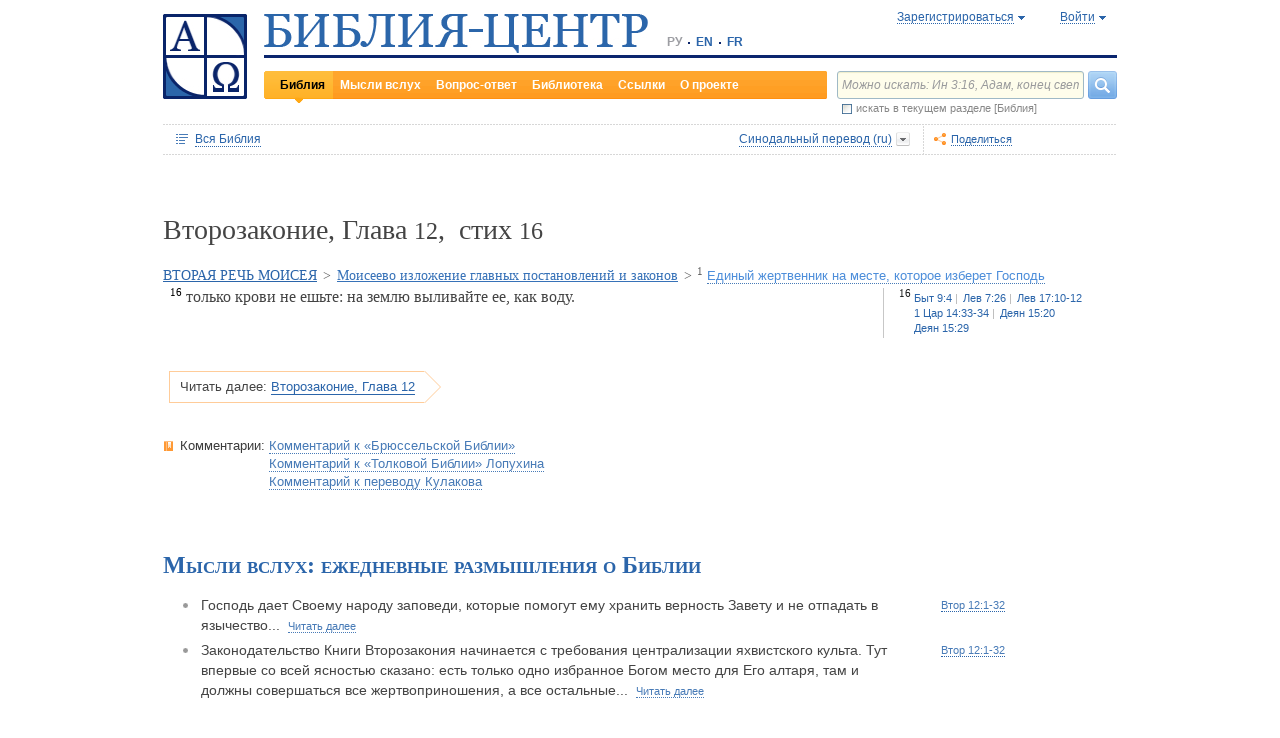

--- FILE ---
content_type: text/html;charset=UTF-8
request_url: https://www.bible-center.ru/ru/bibletext/synnew_ru/de/12:16
body_size: 58123
content:
<!DOCTYPE html><html data-locale="ru" xmlns="http://www.w3.org/1999/xhtml"><head><title>Второзаконие, Глава 12, стих 16: Библия онлайн, Синодальный перевод == БИБЛИЯ-ЦЕНТР</title><link href="/rss/notes" title="Мысли вслух: ежедневные размышления о Библии" type="application/rss+xml" rel="alternate"><link href="/rss/readings" title="Чтения дня: православный круг, католический лекционарий, планы чтения" type="application/rss+xml" rel="alternate"><link href="/rss/library" title="Библейская библиотека: книги, словари, статьи" type="application/rss+xml" rel="alternate"><meta content="Apache Tapestry Framework (version 5.4.1)" name="generator"><meta content="Только крови не ешьте: на землю выливайте ее, как воду." name="Description"><meta content="Библия Священное Писание чтения православный католический богословский" name="Keywords"><meta content="CCsOuHdiZYenzyQnUo8a24COOk6kGbd4tICUGWFxdmw=" name="verify-v1"><meta content="5409c06ccae90563" name="yandex-verification"><meta content="width=device-width, initial-scale=1, user-scalable=no" name="viewport"><meta content="https://www.bible-center.ru/ru/bibletext/synnew_ru/de/12:16" property="og:url"><meta content="https://www.bible-center.ru/assets/logo_sq.jpg" property="og:image"><meta content="Второзаконие, Глава 12, стих 16: Библия онлайн, Синодальный перевод == БИБЛИЯ-ЦЕНТР" property="og:title"><meta content="website" property="og:type"><meta content="Только крови не ешьте: на землю выливайте ее, как воду." property="og:description"><!-- Google tag (gtag.js) --><script src="https://www.googletagmanager.com/gtag/js?id=G-CJNQYSK20W" async="async"></script><script>
window.dataLayer = window.dataLayer || [];
function gtag(){dataLayer.push(arguments);}
gtag('js', new Date());
gtag('config', 'G-CJNQYSK20W');
</script><link onload="this.rel='stylesheet'" as="style" href="/assets/ctx/4a919fc7/js/modalbox/modalbox.css" rel="preload"><noscript><link href="/assets/ctx/4a919fc7/js/modalbox/modalbox.css" rel="stylesheet"></noscript><link onload="this.rel='stylesheet'" as="style" href="/assets/ctx/780eca2d/js/qtip/jquery.qtip.css" rel="preload"><noscript><link href="/assets/ctx/780eca2d/js/qtip/jquery.qtip.css" rel="stylesheet"></noscript><link onload="this.rel='stylesheet'" as="style" href="/assets/ctx/209481e6/css/parallel-tooltips.css" rel="preload"><noscript><link href="/assets/ctx/209481e6/css/parallel-tooltips.css" rel="stylesheet"></noscript><link href="/assets/ctx/9e4281a6/misc/bible-center.xml" title="БИБЛИЯ-ЦЕНТР" type="application/opensearchdescription+xml" rel="search"><link href="/assets/ctx/517a26d9/img/sys/logo_sq.jpg" title="БИБЛИЯ-ЦЕНТР" rel="image_src"><!--[if IE 9]><style type="text/css">.pageloading-mask{opacity:0,25;}</style><![endif]--><!--[if lt IE 9]><style type="text/css">.pageloading-mask{filter:alpha(opacity=25);}</style><![endif]--><link type="text/css" rel="stylesheet" href="/assets/ctx/8850a946/css/styles-bible.css"><link type="text/css" rel="stylesheet" href="/assets/ctx/833846e9/css/pages/bibletext.css"><link type="text/css" rel="stylesheet" href="/assets/ctx/14219535/css/styles.css"><link type="text/css" rel="stylesheet" href="/assets/ctx/1c919dff/css/styles-mobile.css"></head><body data-page-initialized="false"><script type="text/javascript">document.write("<div class=\"pageloading-mask\"><div></div></div>");</script><div id="page" class="page null" xmlns="http://www.w3.org/1999/xhtml"><div class="header"><div class="logo_sq"><a href="/ru/"><img alt="Библия-Центр" height="85" width="84" src="/assets/ctx/517a26d9/img/sys/logo_sq.jpg"></a></div><div class="topright"><div class="linetop"><div class="logo"><a href="/"><img alt="Библия-Центр" height="39" width="384" src="/assets/ctx/99ec623d/img/sys/logo_ru.jpg"></a></div><div class="mobile__langs"><select onchange="this.options[this.selectedIndex].value &amp;&amp; (window.location = this.options[this.selectedIndex].value);" class="mobile__langs-select"><option value="/ru">РУ</option><option value="/en">EN</option><option value="/fr">FR</option></select></div><div class="langs"><div class="onelang">РУ</div><div class="dot"><!-- --></div><div class="onelang"><a href="/en">EN</a></div><div class="dot"><!-- --></div><div class="onelang"><a href="/fr">FR</a></div></div><div style="display: none;" id="ajaxerrormessage"><div id="ajaxerrormessage_title">Внутренняя ошибка</div><div id="ajaxerrormessage_body">Произошла внутренняя ошибка. Мы получили уведомление об этой ошибке и решим проблему в ближайшее время.</div></div><div data-container-type="zone" id="loginStatusZone"><div class="account"><div id="regwindowshow" class="one-point registration"><span class="dotted">Зарегистрироваться</span></div><div id="enterwindowshow" class="one-point enter"><span class="dotted">Войти</span></div></div></div><div class="clear"><!-- --></div><div style="z-index: -1003; visibility: hidden; position: absolute; top:0; left:0; height:auto!important;" id="regwindow" class="regwindow"><div id="regwindowhide" class="head"><span class="headarrow">Зарегистрироваться</span></div><div class="content" data-container-type="zone" id="registrationFormZone"><div style="display:inline-block;"><div id="regwindowform"><form class="registration" data-update-zone="registrationFormZone" action="/ru/bibletext.level2layout.pageheadernew.accountinfo.registrationform" method="post" id="registrationForm"><input value="synnew_ru/de/12:16" name="t:ac" type="hidden"><input value="NA4OTrWzt1qRaXBIdIR25RWt4Vk=:H4sIAAAAAAAAAKWTwS5DQRSGD0lFdUds2FiwnaoQUYSKCEmDpGxsZO7c09thOnPNnNvWxpa1B/AEYm3fhZ138AC2ViJ627SRVER7t3/m/88/8515fIdUfRPyO9JTeIINyiusoVpS/NpExEIeYAW5j1ZjnXEhTKRJ6rJh1Dpblqh8cBZWjA0YD7moICMeoiN7vcKEsaikxzzukBW8lsgF7cWe+RJSFC6cNjNv0y+fozBShIwwmqxRh7yKBJPFC17jWcV1kC2RlTpYb4QE6d7U5J0Lg3Y+tkagc6XIq0rnpNHNJ3+5/PHwOgrQCOtbsDF8ofNFcFdwA0CQ+SEmDo0zU/UNWBsqhVvkvV7jXSVZXKdRHlYHjqhI30cdo9v+E50w1dBo1OTYftvST+7sdm6qMfs81rd5cbuReNPGOtOGumvH2kU60Xq6rpKQZ+63JcklDu0gGeZDWQy8iMi0qez+l0pR6ss2C+oncyTv7r9mbnWbzLhQsuU48HtY0r2J32VslJW5BAAA" name="t:formdata" type="hidden"><div style="display: inline-block;"><p class="regwindow__title">Регистрация</p><div class="fieldname">Ваш e-mail</div><input id="textfield" class="form-control input-field " name="textfield" type="text"><div class="fieldname">Ваше имя</div><input id="textfield_0" class="form-control input-field " name="textfield_0" type="text"><div class="fieldname">Немного о себе</div><textarea rows="5" cols="15" id="textarea" class="form-control input-field" name="textarea"></textarea><div class="fieldname">Пароль</div><input type="password" id="password" class="input-field " name="password"><input id="password_hid" value="" name="hidden" type="hidden"><div class="fieldname">Подтвердите пароль</div><input type="password" id="passwordretype" class="input-field " name="passwordretype"><input id="passwordretype_hid" value="" name="hidden_0" type="hidden"><div class="captcha__right-part"><div class="fieldname">Введите код на картинке</div><input id="textfield_1" class="form-control input-field fieldinputcode" name="textfield_1" type="text"></div><div class="fieldcaptcha"><img alt="" height="28" width="92" src="/captcha.png"></div><div class="clear"><!-- --></div><div style="height:31px;" class="button"><a style="cursor:pointer;" id="regbutton" data-submit-mode="normal" href="#"><span class="account-button dimensions"><span class="corners dimensions mask"><span class="corners gradient dimensions">
Зарегистрироваться
</span></span></span></a></div><p class="regwindow__link">Я уже зарегистрирован</p></div></form></div></div></div></div><div style="z-index: -1003; visibility: hidden; position: absolute; top:0; left:0;" id="enterwindow" class="enterwindow"><div id="enterwindowhide" class="head"><span class="headarrow">Войти</span></div><div class="content" data-container-type="zone" id="loginFormZone"><div style="display: inline-block;"><form class="enter" data-update-zone="loginFormZone" action="/ru/bibletext.level2layout.pageheadernew.accountinfo.loginform" method="post" id="loginForm"><input value="synnew_ru/de/12:16" name="t:ac" type="hidden"><input value="T9EnxAf04z4EQMI7SgFnDrTZoWs=:H4sIAAAAAAAAAK2SPS8FQRSGDwkRNxofDY2CdoRQ+AiuICQ3iEujkdnZY+8wO7Nmztqr0VL7AX6BqPUKnf/gB2hVInb3Xh/JTcSifSfzvs95z7l+go6kDPNL0lO4g3WaUXiCakLxUxMTi3iANeQ+Wo0J40KYWJPUB4YpE0gdu/SBhwjOwpSxAeMRFzVkxCN0ZE+nmDAWlfSYxx2yspeKXNCqROWPVJHiaHT3rvQ4cP/SDm0VKAmjyRq1kVoS9FYO+QkfU1wHY1WyUgez9YigJ0/ebSb/D3u5KPuWNQKdq8ZeKJ2TRt/d+JMHz1cP7QD16PdQEXcuMdYHdwxnAO/TbjXlfzDOfDuSOZgu7FOTvo96fzwrbPHbwoQJI6NRk2Nr+afWvvbOh/vqQ7edLXvP+NqyPXe95yVrsFIY1mVJZDGU2v8s1cLyT8ErUh/luNQKvykvLl8Hz3UO3yWUTH+s+x/k/Y3w7Tz8Y3XzMFt4ipQfQw9tdqXNg+j+1P5q2TiFBZgrbJLOi9aLiYxugJUISl/EN4/2EXVWBAAA" name="t:formdata" type="hidden"><div style="display: inline-block;"><p class="enterwindow__title">Авторизация</p><div class="fieldname">E-mail:</div><input id="loginUsername" class="form-control input-field " name="loginUsername" type="text"><div class="fieldname">Пароль:</div><input onkeypress="return submitEnterForm(event);" value="" id="loginPassword" name="loginPassword" class="form-control input-field " type="password"><input id="loginPassword_hid" value="" name="hidden_1" type="hidden"><div class="forgetpassword"><a id="submitRemindPassword" data-submit-mode="normal" href="#">Забыли пароль?</a></div><div class="fieldcheckbox"><input id="rememberme" name="rememberme" type="checkbox"></div><div class="remembermename"><label for="rememberme">запомнить меня</label></div><div class="clear"><!-- qq --></div><div style="height:31px;" class="button"><a style="cursor:pointer;" id="enterbutton" data-submit-mode="normal" href="#"><span class="account-button dimensions"><span class="corners dimensions mask"><span class="corners gradient dimensions">
Войти
</span></span></span></a></div><p class="enterwindow__link">Зарегистрироваться</p></div></form></div></div></div></div><div class="lineblack"><img alt="" height="3" width="384" src="/assets/ctx/3a3a0a31/img/sys/space.gif"></div><div class="linebottom"><div class="menu"><div class="mleft"><div class="mright"><div onmouseout="jQuery(this).removeClass('opfirst-hover')" onmouseover="jQuery(this).addClass('opfirst-hover')" class="onepoint opfirst-active"><div class="active-arrow"><a id="menubible" href="/ru/bibleface">Библия</a></div></div><div onmouseout="jQuery(this).removeClass('op-hover')" onmouseover="jQuery(this).addClass('op-hover')" class="onepoint "><a id="menunotes" href="/ru/notes">Мысли вслух</a></div><div onmouseout="jQuery(this).removeClass('op-hover')" onmouseover="jQuery(this).addClass('op-hover')" class="onepoint "><a id="menufaq" href="/ru/faqs">Вопрос-ответ</a></div><div onmouseout="jQuery(this).removeClass('op-hover')" onmouseover="jQuery(this).addClass('op-hover')" class="onepoint "><a id="menulibrary" href="/ru/library">Библиотека</a></div><div onmouseout="jQuery(this).removeClass('op-hover')" onmouseover="jQuery(this).addClass('op-hover')" class="onepoint "><a id="menulinks" href="/ru/links">Ссылки</a></div><div onmouseout="jQuery(this).removeClass('op-hover')" onmouseover="jQuery(this).addClass('op-hover')" class="onepoint "><a id="menuabout" href="/ru/about">О проекте</a></div></div></div></div><div class="mobile__search-btn"></div><div class="search"><p class="mobile__search-title">Найти</p><div class="mobile__search-close-btn"></div><form action="/ru/bibletext.level2layout.pageheadernew.frontpagesearchform" method="post" id="frontpageSearchForm"><input value="synnew_ru/de/12:16" name="t:ac" type="hidden"><input value="SWL4YILBBzza4Xv8Jqit3jm6ThE=:H4sIAAAAAAAAAJ3QsUoDQRAG4EkgIKQTLLTWRnAjahoFISIBIahw+gB7e5O71b3dze5c7tLYau0D+ATiS6Sw8x18AFsrEe8uIIIgieUO/P9+M49v0Mp3YftIhgovsKB9hWNUO4pPTEbM8hgT5BE6jTnzyJ1IRhm6CXgHXeNixi0XCTLiFj25SZcJ41DJkIXcI+uF5ZAL6ktU0XqAlNmNy2n7deX5owmNAbSF0eSMOuUpEiwPrviYdxTXcScgJ3V8UFiC9o9//2vtLWo9d0ag90EWptJ7afT0Kdobvj+8NAEKm/fgcC7G0JULVqOZZ2hc6qtKqlDHf6KESa3RqMmzgdTXtYR+u87k3f3n2q2u77kklCwTJ9EIbqBRHW/1WxDUgn4pmFXlW7A51w4iCU0BvqoEglb9XDBcZVtfH0Xei2wCAAA=" name="t:formdata" type="hidden"><div class="searchline"><input style="float:left; width: 237px; margin-right: 4px;" value="Можно искать: Ин 3:16, Адам, конец света" id="searchquery" class="form-control input-field ui-search" name="searchquery" type="text"><div class="button"><a id="frontpageSearchFormSubmit" data-submit-mode="normal" href="#">
Найти
<img alt="Найти" src="/assets/ctx/a08e26ec/img/sys/headersearch_button.jpg"></a></div><div class="clear"><!-- --></div></div><div class="searchinthissection"><div class="chbox"><span class="nicecheckbox"><input class="chbox" id="chbox" name="chbox" type="checkbox"></span></div><div class="chtext">искать в текущем разделе [Библия]</div><div class="clear"></div></div></form></div><div class="clear"><!-- --></div></div></div><div class="clear"><!-- --></div></div><!-- BooksNavWidget templates --><div style="display:none;" id="parts-templates"><div class="biggrouphead template-1-control"><a href="#" class="template-control"></a><!-- --></div><div class="biggroup template-1-children"></div><div class="smallgrouphead template-2-control"><a href="#" class="template-control"></a><!-- --></div><div class="smallgroup template-2-children"></div><div class="onebook template-3-control"><div class="ab2"><div class="ab3"><a href="#" class="template-control"><!-- --></a></div></div></div></div><div style="display:none;" id="chapters-templates"><div class="preloader template-loader" style="display:none; text-align: center; cursor:wait;"><img alt="" height="32" width="32" src="/assets/ctx/f0077415/img/sys/chapterspreloader.gif"></div><table class="chapters pretty" style="width:100%"><tbody><!-- Одна строка --><tr class="template-row"><td class="chapter template-hint"><a href="#">Глава 2</a>, <a href="#">3</a>, <a href="#">4</a></td><td class="verses template-topic"><!-- один топик --><div class="nextlevel"><div class="nl-bg onerow"><!-- отступ: ноль или больше --><div class="template-offset offset"><!-- --></div><!-- expand-collapse-control --><div class="template-expand-collapse-control arrow"><img style="" height="16" width="10" alt="" src="/assets/ctx/3a3a0a31/img/sys/space.gif"></div><!-- нумерация --><div class="template-topic-numeric vnumbers">[5:1-48]</div><div class="template-topic-title-container topic-title"><!-- Название топика --><a href="#" class="template-topic-title"><span class="alink"><span>Возвращение из Египта в Назарет</span><span class="nobr">(Мк 1:9)</span></span></a><span class="template-topic-title-xrefs"></span><a href="#" class="template-topic-title-xref"><span class="alink"></span></a><!-- Плоский список --><span class="template-flatverseslist">[<a href="#">1</a>]</span></div><div class="clear"><!-- --></div></div></div></td></tr><!-- / Одна строка --></tbody></table></div><!-- /BooksNavWidget templates --><div data-container-type="zone" id="editionDependentData"><div class="dottednavbibleline"><div class="partleft"><form data-validate="submit" action="/ru/bibletext.topnavigationline.formupdatenavigator" method="post" id="formUpdateNavigator"><input value="synnew_ru/de/12:16" name="t:ac" type="hidden"><input value="TFBMaRGsMS6g4MyjbVOgSn2kBqI=:H4sIAAAAAAAAAFvzloEVAN3OqfcEAAAA" name="t:formdata" type="hidden"><a data-update-zone="navigator" onclick="return checkData(event);" class="update-top-navigator-control" href="/ru/bibletext.topnavigationline.updatenavigator?t:ac=synnew_ru/de/12:16"><div class="sectionname"><span style="cursor:pointer;" id="books-window-top-control-show" class="dotted">Вся Библия</span></div></a></form><form data-update-zone="editionDependentData" action="/ru/bibletext.topnavigationline.ajaxeditionselector.editionselectorform" method="post" id="editionSelectorForm"><input value="synnew_ru/de/12:16" name="t:ac" type="hidden"><input value="41DVmcCWNsfqR2E6FKUxoBf/a6w=:H4sIAAAAAAAAAJWPv0oEMRCHxwVFsPOqw8bCOlfZaCMeHh4sIqyV3Wx2XHPkz5qMd2tjJfgMvoOlgi9l4xOY7K6NgnBVMr8Mv3zf6ydsrmYwPVWlpitq+YhdY3GpamTlrFaWBC6wpUqlOZAmyc6L/kLVkFs0BMHDifO1wAblLQnGhgL7h0MhnSetyniaxlmyHMS5qiqyB5feSQqhuC+NCiEWXT/vj9q9j60MNnLYkc6yd/oitjPs5gtc4kSjrScFe2Xr47ZhGP2gnPUoaXmVw3xdo1/zjfMmJCxey6sz4b9eL8XX+P3taZpBlsO21Cpuz6s7eOw8458mBgm9i5LXeAAqBqBZBOrb/3v7BjcSj3bQAQAA" name="t:formdata" type="hidden"><div style="float: left"><input value="synnew_ru" name="selectedEditionName" type="hidden"></div><div style="float: left"><input style="display: none; visibility: hidden" id="editionSelectorFormSubmit" class="btn btn-primary" data-submit-mode="normal" name="editionSelectorFormSubmit" type="submit"></div></form><div onmouseout="jQuery(this).removeClass('bibleversion-hover').addClass('bibleversion')" onmouseover="jQuery(this).addClass('bibleversion-hover').removeClass('bibleversion')" id="trwindowshow-top" class="bibleversion"><span class="dotted">Синодальный перевод (ru)</span></div><div style="z-index: -103; visibility: hidden; position: absolute; top:0; left:0;" id="trwindow-top" class="trwindow"><div onmouseout="jQuery(this).removeClass('translatehead-hover').addClass('translatehead')" onmouseover="jQuery(this).addClass('translatehead-hover').removeClass('translatehead')" id="trwindowhide-top" class="translatehead"><span class="dotted">Синодальный перевод (ru)</span></div><div class="clear"><!-- --></div><div class="list"><div onmouseout="jQuery(this).removeClass('op-hover')" onmouseover="jQuery(this).addClass('op-hover')" class="onepoint template" style="display:none;"></div></div><div class="in_list_comment"><p> </p></div></div></div><div class="partright"><!-- 
            <div class="tolisten" onmouseover="jQuery(this).addClass('tolisten-hover').removeClass('tolisten')" onmouseout="jQuery(this).removeClass('tolisten-hover').addClass('tolisten')">
              <span class="dotted">${message:label.listen}</span>
            </div>
            --><!--script src="https://s7.addthis.com/js/300/addthis_widget.js#pubid=xa-4cb2bd072bcc66d9" async="async" type="text/javascript"></script--><script type="text/javascript">
/* var addthisScript = document.createElement('script');
addthisScript.setAttribute('src', 'http://s7.addthis.com/js/300/addthis_widget.js#domready=1')
document.body.appendChild(addthisScript)
*/
var addthis_config = addthis_config||{};
addthis_config.pubid = 'xa-4cb2bd072bcc66d9';
</script><div id="addthisButton" class="toshare"><span onmouseout="jQuery(this).removeClass('dotted-hover')" onmouseover="jQuery(this).addClass('dotted-hover')" class="dotted">Поделиться</span></div></div></div><div style="z-index: -102; visibility: hidden; position: absolute; top:0; left:0;" id="books-window-top" class="bookswindow dimentions top"><div class="corners dimentions mask top"><div class="corners gradient dimentions top"><div class="bwcenter"><div class="breadcrumbsline"><div class="bible"><span id="books-window-top-control-hide" style="cursor:pointer;" class="dotted">Вся Библия</span></div><div class="arrow"><!-- --></div><div class="oneblock">Второзаконие</div><div class="arrow"><!-- --></div><div class="oneblock">Глава 12
</div><div class="arrow"><!-- --></div><div class="oneblock">Стих 16
</div><div class="clear"><!-- --></div></div><div class="closebutton"><img alt="" height="17" width="17" src="/assets/ctx/9c8dca7a/img/sys/closebutton.gif" onclick="closeNavigationPseudoWindow('top');" style="cursor:pointer;"></div><div class="clear"><!-- --></div><div style="height: 260px; padding: 8px 15px 15px 10px;" data-container-type="zone" id="navigator"></div><div class="clear"><!-- --></div></div></div></div></div><div class="bibletextblock"><h1 class="standard">
Второзаконие,

Глава <span class="number">12</span>, 
стих <span class="number">16</span></h1>
  
  <span class="chapter level0"><span class="inl"><a href="/ru/bibletext/synnew_ru/de/4:44-26:19">ВТОРАЯ РЕЧЬ МОИСЕЯ</a><span class="arr">&gt; </span></span></span><span class="chapter level1"><span class="inl"><a href="/ru/bibletext/synnew_ru/de/12:1-26:19">Моисеево изложение главных постановлений и законов</a><span class="arr">&gt; </span></span></span><span class="chapter level2"><span class="inl"><span class="onepart level2"><span class="inl"><a href="/ru/bibletext/synnew_ru/de/12:1-32"><sup>1</sup>&nbsp;<span class="dotted">Единый жертвенник на месте, которое изберет Господь</span></a></span></span></span></span>
  
  
<div class="bibletextblock"><table style="width:100%" class="pretty"><tr><td class="bibletext"><div class="bibletext nowrap"><span data-verse-id="de12_16;" class="str"><a id='de12_16'></a><sup class="first">16</sup> только крови не ешьте: на землю выливайте ее, как воду.</span></div></td><td class="biblelinks"><div class="biblelinks"><div data-verse-id="de12_16" class="onelinksblock "><div class="verse">16</div><div class="links"><div class="in_links"><a data-uri="/ru/bibletext.bibletextselection:loadtooltip/ge/9:4" href="/ru/bibletext/synnew_ru/ge/9:4"><span class="nobr">Быт 9:4</span></a><a data-uri="/ru/bibletext.bibletextselection:loadtooltip/le/7:26" href="/ru/bibletext/synnew_ru/le/7:26"><span class="nobr">Лев 7:26</span></a><a data-uri="/ru/bibletext.bibletextselection:loadtooltip/le/17:10-12" href="/ru/bibletext/synnew_ru/le/17:10-12"><span class="nobr">Лев 17:10-12</span></a><a data-uri="/ru/bibletext.bibletextselection:loadtooltip/1ki/14:33-34" href="/ru/bibletext/synnew_ru/1ki/14:33-34"><span class="nobr">1 Цар 14:33-34</span></a><a data-uri="/ru/bibletext.bibletextselection:loadtooltip/ac/15:20" href="/ru/bibletext/synnew_ru/ac/15:20"><span class="nobr">Деян 15:20</span></a><a data-uri="/ru/bibletext.bibletextselection:loadtooltip/ac/15:29" href="/ru/bibletext/synnew_ru/ac/15:29"><span class="nobr">Деян 15:29</span></a></div></div><div class="clear"><!-- --></div></div></div></td></tr></table></div><div class="readmore2"><span class="arrow_box">
Читать далее:<a href="/ru/bibletext/synnew_ru/de/12#de12_17">Второзаконие, Глава 12</a></span></div><div class="clear"><!-- --></div></div><!-- comments, dictionaries, topics --><div class="linksblock"><div class="oneline"><div class="onelinehead">Комментарии:</div><div id="commentsContainer" class="onelineversions"><div class="onecommentbook commentbook brs89"><a href="#">Комментарий к «Брюссельской Библии»</a></div><div class="commentcontainer off"><!--commenttabs--><div class="commenttabs"><div class="onepart active  comments"><div class="op1"><div class="op2"><span class="fphead">Комментарий к текущему отрывку</span></div></div></div><div class="separ"><!-- --></div><div class="onepart  commentbook"><div class="op1"><div class="op2"><span class="fphead">Комментарий к книге</span></div></div></div><div class="separ"><!-- --></div><div class="onepart  commentgroup"><div class="op1"><div class="op2"><span class="fphead">Комментарий к разделу</span></div></div></div><div class="clear"></div></div><!--/commenttabs--><div class="commentopenblock"><div class="onepoint active"><div class="scroll_box"><div class="scroll_pane"><p><span data-uri="/ru/bibletext.bibletextselection:loadtooltip/de/12:15-16" style="background-color: #F0F0F0; font-size: 105%; cursor: pointer;">15-16</span> Кровь как жизненное начало, над которым властен один Бог (<b><a class="nopad" href="/ru/bibletext/synnew_ru/ge/9:4">Быт 9:4</a></b>), всегда считалась священной.</p><br></div></div></div><div class="onepoint "><div class="scroll_box"><div class="scroll_pane">
<p>
Являясь последней частью Пятикнижия, Второзаконие в то же время открывает собой новый цикл библ. книг, который принято называть на Западе &laquo;Девтерономической (Второзаконнической) историей&raquo;. В нем составитель собрал в назидательных целях сказания об истории народа Божия. Сюда входят кн. Иисуса Навина, Судей и Царств, находящиеся &mdash; согласно распространенной на Западе теории &mdash; под сильным влиянием Второзакония. Второзаконнической же &laquo;редакцией&raquo; западные библеисты называют послепленную редакцию этих книг, являющуюся окончательной.
</p>
    <p>
В отличие от других законоположительных частей ВЗ Второзаконие характеризуется ярким проповедническим стилем. Основой его явилось завещание Моисея. Испытывая тревогу при мысли о соблазнах, ожидавших израильтян в Ханаане, пророк стремился запечатлеть в их сердцах сущность своего учения. Впоследствии эти заповеди и проповеди повторялись левитами северо-израильских городов во время праздника возобновления Завета.
</p>
    <p>
По-видимому, существовало три варианта данной книги (<a class="nopad" href="/ru/bibletext/de/1:4-40">Deuteronomii&nbsp;1:4-40</a>; <a class="nopad" href="/ru/bibletext/de/4:26-41">Deuteronomii&nbsp;4:26-41</a> и <a class="nopad" href="/ru/bibletext/de/28">Deuteronomii&nbsp;28</a>; <a class="nopad" href="/ru/bibletext/de/29-30">Deuteronomii&nbsp;29-30</a>); каждый вариант состоял из исторического пролога, заповедей, благословений и проклятий. Как полагают библеисты, один из этих вариантов (или три слитых воедино) был спрятан в Иерусалимском храме и обнаружен при царе Иосии (<a class="nopad" href="/ru/bibletext/4ki/22">2 Regum&nbsp;22</a>). В пользу этого предположения говорит тот факт, что в книге, найденной при Иосии, имелась заповедь совершать богослужение только в одном месте, избранном Богом. А такая заповедь встречается лишь во Второзаконии (<a class="nopad" href="/ru/bibletext/de/12:5">Deuteronomii&nbsp;12:5</a>). Первоначально, очевидно, речь шла о Сихеме (именно там совершался обряд возобновления Завета &mdash; <a class="nopad" href="/ru/bibletext/de/27:4">Deuteronomii&nbsp;27:4</a>). После разрушения Северного израильского царства (722 г. до Р.Х.) этим центром стали считать Иерусалим. Культовый моноцентризм &mdash; одна из главных идей исторических книг.
</p>
    <p>
Второзаконие содержит главные библейские заповеди &mdash; о любви к Богу и ближнему. В ответах искусителю Христос приводит слова из этой книги (<a class="nopad" href="/ru/bibletext/mt/4:4-10">Matthaeum&nbsp;4:4-10</a>). С другой стороны, на Второзаконии лежит печать напряженной борьбы с язычеством, происходившей на протяжении всего того времени, когда книга составлялась. Это придает ей местами резкий и суровый тон. Второзаконие &mdash; книга веры, которая отстаивает свое существование перед лицом врагов. Она проникнута высоким религиозно-этическим пафосом. Социальное законодательство Втор направлено против деспотизма царской власти и угнетения неимущих.
</p>
</div></div></div><div class="onepoint "><div class="scroll_box"><div class="scroll_pane">
<p> 
<strong>Названия, разделения и содержание</strong> 
</p>
<p> Пять первых книг Библии составляют одно целое, которое по-еврейски называется Тора, т.е. Закон. Первое достоверное свидетельство об употреблении слова Закон (греч. &laquo;νομος&raquo;) в этом смысле мы встречаем в предисловии кн. Премудрости Иисуса, сына Сирахова. В начале христианской эры название &laquo;Закон&raquo; уже было общепринятым, как мы это видим в НЗ (<a class="nopad" href="/ru/bibletext/lu/10:26">Лк&nbsp;10:26</a>; ср. <a class="nopad" href="/ru/bibletext/lu/24:44">Лк&nbsp;24:44</a>). Иудеи, говорившие по-еврейски, называли первую часть Библии также &laquo;Пять пятых Закона&raquo;, чему соответствовало в эллинизированных еврейских кругах η πεντατευχος (подраз. &laquo;βιβλος&raquo; ., т.е. Пятитомник). Это разделение на пять книг засвидетельствовано еще до нашей эры греческим переводом Библии семьюдесятью толковниками (LXX). В этом, принятом Церковью, переводе каждой из пяти книг было дано название, согласно ее содержанию или содержанию ее первых глав: </p>
<p> Кн. Бытия (собств. &mdash; книга о происхождении мира, рода человеческого и избранного народа); Исход (начинается с рассказа об уходе евреев из Египта); Левит (закон для священников из колена Левиина); Числа (книга начинается с описания переписи народа: гл. <a class="nopad" href="/ru/bibletext/nu/1-4">Числ&nbsp;1-4</a>); Второзаконие (&laquo;второй закон&raquo;, воспроизводящий в более пространном изложении Закон, данный на Синае). Иудеи же до сих пор называют каждую книгу евр. Библии по ее первому значимому слову. </p>
<p> Кн. Бытия разделяется на две неравные части: описание происхождения мира и человека (<a class="nopad" href="/ru/bibletext/ge/1-11">Быт&nbsp;1-11</a>) и история праотцев народа Божия (<a class="nopad" href="/ru/bibletext/ge/12-50">Быт&nbsp;12-50</a>). Первая часть &mdash; как бы пропилеи, вводящие в историю, о которой повествует вся Библия. В ней описывается сотворение мира и человека, грехопадение и его последствия, постепенное развращение людей и постигшее их наказание. Происшедший затем от Ноя род расселяется по земле. Генеалогические же таблицы все суживаются и, наконец, ограничиваются родом Авраама, отца избранного народа. История праотцев (<a class="nopad" href="/ru/bibletext/ge/12-50">Быт&nbsp;12-50</a>) описывает события из жизни великих предков: Авраама, человека веры, послушание которого вознаграждается: Бог обещает ему многочисленных потомков и Святую Землю, которая станет их наследием (Быт 12 1&mdash;25:8); Иакова, отличающегося хитростью: выдав себя за старшего брата, Исава, он получает благословение своего отца Исаака и затем превосходит изворотливостью своего дядю Лавана; однако его ловкость оказалась бы напрасной, если бы Бог не предпочел его Исаву и не возобновил в его пользу обетования, данные Аврааму, и заключенный с ним союз (<a class="nopad" href="/ru/bibletext/ge/25:19-36:43">Быт&nbsp;25:19-36:43</a>). Бог избирает людей не только высокого нравственного уровня, ибо он может исцелить всякого человека, открывающегося Ему, как бы он ни был греховен. По сравнению с Авраамом и Иаковом Исаак выглядит довольно бледно. О его жизни говорится главным образом в связи с его отцом или сыном. Двенадцать сыновей Иакова &mdash; родоначальники двенадцати колен Израилевых. Одному из них посвящена последняя часть кн. Бытия: гл. <a class="nopad" href="/ru/bibletext/ge/37-50">Быт&nbsp;37-50</a> &mdash; биография Иосифа. В них описывается, как добродетель мудрого вознаграждается и Божественное Провидение обращает зло в добро (<a class="nopad" href="/ru/bibletext/ge/50:20">Быт&nbsp;50:20</a>). </p>
<p> Две главные темы Исхода: освобождение из Египта (<a class="nopad" href="/ru/bibletext/ex/1:1-15:21">Исх&nbsp;1:1-15:21</a>) и Синайский Союз-Завет (<a class="nopad" href="/ru/bibletext/ex/19:1-40:38">Исх&nbsp;19:1-40:38</a>) связаны с менее значимой темой &mdash; странствия по пустыне (<a class="nopad" href="/ru/bibletext/ex/15:22-18:27">Исх&nbsp;15:22-18:27</a>). Моисей, получивший откровение неизреченного имени Ягве на горе Божией Хориве, приводит туда израильтян, освобожденных от рабства. В величественной теофании Бог вступает в союз с народом и дает ему Свои Заповеди. Как только союз был заключен, народ его нарушил, поклонившись золотому тельцу, но Бог прощает виновных и возобновляет союз. Ряд предписаний регулирует богослужение в пустыне. </p>
<p> Кн. Левит носит почти исключительно законодательный характер, так что повествование о событиях, можно сказать, прерывается. Она содержит ритуал жертвоприношений (<a class="nopad" href="/ru/bibletext/le/1-7">Лев&nbsp;1-7</a>): церемониал поставления в священники Аарона и его сыновей (<a class="nopad" href="/ru/bibletext/le/8-10">Лев&nbsp;8-10</a>); предписания о чистом и нечистом (<a class="nopad" href="/ru/bibletext/le/11-15">Лев&nbsp;11-15</a>), завершающиеся описанием ритуала Дня Очищения (<a class="nopad" href="/ru/bibletext/le/16">Лев&nbsp;16</a>); &laquo;Закон святости&raquo; (<a class="nopad" href="/ru/bibletext/le/17-26">Лев&nbsp;17-26</a>), содержащий богослужебный календарь и заканчивающийся благословениями и проклятиями (<a class="nopad" href="/ru/bibletext/le/26">Лев&nbsp;26</a>). В гл. <a class="nopad" href="/ru/bibletext/le/27">Лев&nbsp;27</a> уточняются условия выкупа людей, животных и имущества, посвященных Ягве. </p>
<p> В кн. Числа вновь говорится о странствии в пустыне. Уходу от Синая предшествуют перепись народа (<a class="nopad" href="/ru/bibletext/nu/1-4">Числ&nbsp;1-4</a>) и богатые приношения по случаю освящения скинии (<a class="nopad" href="/ru/bibletext/nu/7">Числ&nbsp;7</a>). Отпраздновав второй раз Пасху, евреи покидают святую гору (<a class="nopad" href="/ru/bibletext/nu/9-10">Числ&nbsp;9-10</a>) и доходят до Кадеса, где предпринимают неудачную попытку проникнуть в Ханаан с юга (<a class="nopad" href="/ru/bibletext/nu/11-14">Числ&nbsp;11-14</a>). После долгого пребывания в Кадесе они отправляются в Моавские равнины, прилегавшие к Иерихону (<a class="nopad" href="/ru/bibletext/nu/20-25">Числ&nbsp;20-25</a>). Мадианитяне разбиты, и колена Гада и Рувима поселяются в Заиорданьи (<a class="nopad" href="/ru/bibletext/nu/31-32">Числ&nbsp;31-32</a>). В гл. <a class="nopad" href="/ru/bibletext/nu/33">Числ&nbsp;33</a> перечисляются остановки в пустыне. Повествования чередуются с предписаниями, дополняющими синайское законодательство или подготовляющими поселение в Ханаане. </p>
<p> Второзаконие отличается особой структурой: это кодекс гражданских и религиозных узаконений (<a class="nopad" href="/ru/bibletext/de/12:26-15:1">Втор&nbsp;12:26-15:1</a>), включенный в большую речь Моисея (<a class="nopad" href="/ru/bibletext/de/5-11">Втор&nbsp;5-11</a>; <a class="nopad" href="/ru/bibletext/de/26:16-28:68">Втор&nbsp;26:16-28:68</a>), которую предваряет его первая речь (<a class="nopad" href="/ru/bibletext/de/1-4">Втор&nbsp;1-4</a>); за ней следует третья речь (<a class="nopad" href="/ru/bibletext/de/29-30">Втор&nbsp;29-30</a>); наконец говорится о возложении миссии на Иисуса Новина, приводятся песнь и благословения Моисея, даются краткие сведения о конце его жизни (<a class="nopad" href="/ru/bibletext/de/31-34">Втор&nbsp;31-34</a>). </p>
<p> Второзаконнический кодекс отчасти воспроизводит заповеди, данные в пустыне. Моисей напоминает в своих речах о великих событиях Исхода, об откровении на Синае и начале завоевания Земли Обетованной. В них раскрывается религиозный смысл событий, подчеркивается значение Закона, содержится призыв к верности Богу. </p>
<p> 
<strong>Литературная композиция</strong> 
</p>
<p> Составление этого обширного сборника приписывалось Моисею, что засвидетельствовано в НЗ (<a class="nopad" href="/ru/bibletext/joh/1:45">Ин&nbsp;1:45</a>; <a class="nopad" href="/ru/bibletext/joh/5:45-47">Ин&nbsp;5:45-47</a>; <a class="nopad" href="/ru/bibletext/ro/10:5">Рим&nbsp;10:5</a>). Но в более древних источниках нет утверждения, что все Пятикнижие написано Моисеем. Когда в нем, хотя очень редко, говорится: &laquo;Моисей написал&raquo; &mdash; эти слова относятся лишь к определенному месту. Исследователи Библии обнаружили в этих книгах различие в стиле, повторения и некоторую непоследовательность повествований, что не дает возможности считать их произведением, целиком принадлежащим одному автору. После долгих исканий библеисты, главным образом под влиянием К.Г. Графа и Ю. Велльгаузена, склонились в основном к т.н. документарной теории, которую схематически можно формулировать так: Пятикнижие представляет компиляцию из четырех документов, возникших в различное время и в различной среде. Первоначально было два повествования: в первом автор, т. н. Ягвист, условно обозначаемый буквой &laquo;J&raquo;, употребляет в рассказе о сотворении мира имя Ягве, которое Бог открыл Моисею; другой автор, т. н. Элогист (Е), называет Бога распространенным в то время именем Элогим. Согласно этой теории повествование Ягвиста было записано в 11 веке в Иудее, Элогист же писал немного позже в Израиле. После разрушения Северного царства оба документа были сведены воедино (JE). После царствования Иосии (640-609) к ним было прибавлено Второзаконие &laquo;D&raquo;, а после Плена ко всему этому (JED) был присоединен священнический кодекс (Р), содержащий главным образом законы и несколько повествований. Этот кодекс составил своего рода костяк и образовал рамки этой компиляции (JEDP). Такой литературно-критический подход связан с эволюционной концепцией развития религиозных представлений в Израиле. </p>
<p> Уже в 1906 г Папская Библейская Комиссия предостерегла экзегетов от переоценки этой т. н. документарной теории и предложила им считать подлинным авторство Моисея, если иметь в виду Пятикнижие в целом, и в то же время признавать возможность существования, с одной стороны устных преданий и письменных документов, возникших до Моисея, а с другой &mdash; изменений и добавлений в более позднюю эпоху. В письме от 16 января 1948 г, обращенном к кардиналу Сюару, архиепископу Парижскому, Комиссия признала существование источников и постепенных приращений к законам Моисея и историческим рассказам, обусловленных социальными и религиозными установлениями позднейших времен. </p>
<p> Время подтвердило правильность этих взглядов библейской Комиссии, ибо в наше время классическая документарная теория все больше ставится под сомнение. С одной стороны, попытки систематизировать ее не дали желаемых результатов. С другой стороны, опыт показал, что сосредоточение интереса на чисто литературной проблеме датировки окончательной редакции текста имеет гораздо меньшее значение, чем подход исторический, при котором на первое место выдвигается вопрос об источниках устных и письменных, лежащих в основе изучаемых &laquo;документов&raquo;. Представление о них стало теперь менее книжным, более близким к конкретной действительности. Выяснилось, что они возникли в далеком прошлом. Новые данные археологии и изучение истории древних цивилизаций Средиземноморья показали, что многие законы и установления, о которых говорится в Пятикнижии, сходны с законами и установлениями эпох более давних, чем те, к которым относили составление Пятикнижия, и что многие его повествования отражают быт более древней среды. </p>
<p> Не будучи 8 состоянии проследить, как формировалось Пятикнижие и как в нем слилось несколько традиций, мы, однако, вправе утверждать, что несмотря на разнохарактерность текстов явистского и элогистского, в них по существу идет речь об одном и том же. Обе традиции имеют общее происхождение. Кроме того, эти традиции соответствуют условиям не той эпохи, когда они были окончательно письменно зафиксированы, а эпохи, когда произошли описываемые события. Их происхождение восходит, следовательно, к эпохе образования народа Израильского. То же в известной мере можно сказать о законодательных частях Пятикнижия: пред нами гражданское и религиозное право Израиля; оно эволюционировало вместе с общиной, жизнь которой регулировало, но по своему происхождению оно восходит ко времени возникновения этого народа. Итак, первооснова Пятикнижия, главные элементы традиций, слившихся с ним, и ядро его узаконений относятся к периоду становления Израильского народа. Над этим периодом доминирует образ Моисея, как организатора, религиозного вождя и первого законодателя. Традиции, завершающиеся им, и воспоминания о событиях, происходивших под его руководством, стали национальной эпопеей. Учение Моисея наложило неизгладимый отпечаток на веру и жизнь народа. Закон Моисеев стал нормой его поведения. Толкования Закона, вызванные ходом исторического развития, были проникнуты его духом и опирались на его авторитет. Засвидетельствованный в Библии факт письменной деятельности самого Моисея и его окружения не вызывает сомнений, но вопрос содержания имеет большее значение, чем вопрос письменного фиксирования текста, и поэтому так важно признать, что традиции, лежащие в основе Пятикнижия, восходят к Моисею как первоисточнику. </p>
<p> 
<strong>Повествования и история </strong>
    
</p>
<p> От этих преданий, являвшихся живым наследием народа, вдохнувших в него сознание единства и поддерживавших его веру, невозможно требовать той строго научной точности, к которой стремится современный ученый; однако нельзя утверждать, что эти письменные памятники не содержат истины. </p>
<p> Одиннадцать первых глав Бытия требуют особого рассмотрения. В них описано в стиле народного сказания происхождение рода человеческого. Они излагают просто и картинно, в соответствии с умственным уровнем древнего малокультурного народа, главные истины, лежащие в основе домостроительства спасения: создание Богом мира на заре времен, последовавшее за ним сотворение человека, единство рода человеческого, грех прародителей и последовавшие изгнание и испытания. Эти истины, будучи предметом веры, подтверждены авторитетом Св. Писания; в то же время они являются фактами, и как истины достоверные подразумевают реальность этих фактов. В этом смысле первые главы Бытия носят исторический характер. История праотцев есть история семейная. В ней собраны воспоминания о предках: Аврааме, Исааке, Иакове, Иосифе. Она является также популярной историей. Рассказчики останавливаются на подробностях личной жизни, на живописных эпизодах, не заботясь о том, чтобы связать их с общей историей. Наконец, это история религиозная. Все ее переломные моменты отмечены личным участием Бога, и все в ней представлено в провиденциальном плане. Более того, факты приводятся, объясняются и группируются с целью доказать религиозный тезис: существует один Бог, образовавший один народ и давший ему одну страну. Этот Бог &mdash; Ягве, этот народ &mdash; Израиль, эта страна &mdash; святая Земля. Но в то же время эти рассказы историчны и в том смысле, что они по-своему повествуют о реальных фактах и дают правильную картину происхождения и переселения предков Израильских, их географических и этнических корней, их поведения в плане нравственном и религиозном. Скептическое отношение к этим рассказам оказалось несостоятельным перед лицом недавних открытий в области истории и археологии древнего Востока. </p>
<p> Опустив довольно длинный период истории, Исход и Числа, а в определенной мере и Второзаконие, излагают события от рождения до смерти Моисея: исход из Египта, остановка у Синая, путь к Кадесу (о долгом пребывании там хранится молчание), переход через Заиорданье и временное поселение на равнинах Моава. Если отрицать историческую реальность этих фактов и личности Моисея, невозможно объяснить дальнейшую историю Израиля, его верность ягвизму, его привязанность к Закону. Надо, однако, признать, что значение этих воспоминаний для жизни народа и отзвук, который они находят в обрядах, сообщили этим рассказам характер победных песен (напр, о переходе через Чермное море), а иногда и богослужебных песнопений. Именно в эту эпоху Израиль становится народом и выступает на арену мировой истории. И хотя ни в одном древнем документе не содержится еще упоминания о нем (за исключением неясного указания на стеле фараона Мернептаха), сказанное о нем в Библии согласуется в главных чертах с тем, что тексты и археология говорят о вторжении в Египет гиксосов, которые в большинстве своем были семитического происхождения, о египетской администрации в дельте Нила, о политическом положении Заиорданья. </p>
<p> Задача современного историка состоит в том, чтобы сопоставить эти данные Библии с соответствующими событиями всемирной истории. Несмотря на недостаточность библейских указаний и недостаточную определенность внебиблейской хронологии, есть основания предполагать, что Авраам жил в Ханаане приблизительно за 1850 лет до Р.Х., что история возвышения Иосифа в Египте и приезда к нему других сыновей Иакова относится к началу 17 в. до Р.Х. Дату Исхода можно определить довольно точно по решающему указанию, данному в древнем тексте <a class="nopad" href="/ru/bibletext/ex/1:11">Исх&nbsp;1:11</a>: народ сынов Израилевых &laquo;построил фараону Пифом и Рамзес, города для запасов&raquo;. Следовательно, Исход произошел при Рамзесе II, основавшем, как известно, город Рамзес. Грандиозные строительные работы начались в первые же годы его царствования. Поэтому весьма вероятно, что уход евреев из Египта под водительством Моисея имел место около середины царствования Рамзеса (1290-1224), т.е. примерно около 1250 г до Р.Х. </p>
<p> Учитывая библейское предание о том, что время странствования евреев в пустыне соответствовало периоду жизни одного поколения, водворение в Заиорданьи можно отнести к 1225 г до Р.Х. Эти даты согласуются с историческими данными о пребывании фараонов XIX династии в дельте Нила, об ослаблении египетского контроля над Сирией и Палестиной в конце царствования Рамзеса II, о смутах, охвативших весь Ближний Восток в конце 13 в. до Р.Х. Согласуются они и с археологическими данными, свидетельствующими о начале Железного Века в период вторжения Израильтян в Ханаан. </p>
<p>
      
<strong> Законодательство </strong>
    
</p>
<p> В евр Библии Пятикнижие называется &laquo;Тора&raquo;, т.е. Закон; и действительно здесь собраны предписания, регулировавшие нравственную, социальную и религиозную жизнь народа Божия. В этом законодательстве нас больше всего поражает его религиозный характер. Он свойственен и некоторым другим кодексам древнего Востока, но ни в одном из них нет такого взаимопроникновения религиозного и светского элементов. В Израиле Закон дан Самим Богом, он регулирует обязанности по отношению к Нему, его предписания мотивируются религиозными принципами. Это кажется вполне нормальным, когда речь идет о нравственных предписаниях Десятисловия (Синайских Заповедях) или о культовых законах кн. Левит, но гораздо более знаменательно, что в том же своде гражданские и уголовные законы переплетаются с религиозными наставлениями и что все представлено как Хартия Союза-Завета с Ягве. Из этого естественно следует, что изложение этих законов связано с повествованием о событиях в пустыне, где был заключен этот Союз. </p>
<p> Как известно, законы пишутся для практического применения и их необходимо с течением времени видоизменять, считаясь с особенностями окружающей среды и исторической ситуации. Этим объясняется, что в совокупности рассматриваемых документов можно встретить как древние элементы, так и постановления, свидетельствующие о возникновении новых проблем. С другой стороны, Израиль в известной мере испытывал влияние своих соседей. Некоторые предписания Книги Завета и Второзакония удивительно напоминают предписания Месопотамских кодексов, Свода Ассирийских Законов и Хеттского кодекса. Речь идет не о прямом заимствовании, а о сходстве, объясняющемся влиянием законодательства других стран и обычного права, отчасти ставшего в древности общим достоянием всего Ближнего Востока. Кроме того, в период после Исхода на формулировке законов и на формах культа сильно сказывалось ханаанское влияние. </p>
<p> Десятисловие (10 заповедей), начертанное на Синайских скрижалях, устанавливает основу нравственной и религиозной веры Союза-Завета. Оно приведено в двух (<a class="nopad" href="/ru/bibletext/ex/20:2-17">Исх&nbsp;20:2-17</a> и <a class="nopad" href="/ru/bibletext/de/5:6-21">Втор&nbsp;5:6-21</a>), несколько различающихся вариантах: эти два текста восходят к древнейшей, более краткой, форме и нет никаких серьезных данных, опровергающих ее происхождение от Моисея. </p>
<p> Элогистский кодекс Союза-Завета (<a class="nopad" href="/ru/bibletext/ex/20:22-23:19">Исх&nbsp;20:22-23:19</a>) представляет собой право пастушеско-земледельческого общества, соответствующее реальному положению Израиля, образовавшегося как народ и начавшего вести оседлый образ жизни. От более древних месопотамских кодексов, с которыми у него есть точки соприкосновения, он отличается большой простотой и архаическими чертами. Однако он сохранился в форме, свидетельствующей о некоторой эволюции: особое внимание, которое уделяется в нем рабочему скоту, работам в поле и на виноградниках, равно как и домам, позволяет думать, что он относится к периоду оседлой жизни. С другой стороны, различие в формулировке постановлений &mdash; то повелительных, то условных &mdash; указывает на разнородность состава свода. В своем настоящем виде он, вероятно, восходит к периоду Судей. </p>
<p> Ягвистский кодекс возобновления Завета (<a class="nopad" href="/ru/bibletext/ex/34:14-26">Исх&nbsp;34:14-26</a>) иногда называется, хотя и неправильно, вторым Десятисловием или обрядовым Декалогом. Он представляет собой собрание религиозных предписаний в повелительной форме и принадлежит к тому же времени, что и книга Завета, но под влиянием Второзакония он был переработан. Хотя кн. Левит получила свою законченную форму только после плена, она содержит и очень древние элементы. Так, например, запреты, касающиеся пищи (<a class="nopad" href="/ru/bibletext/le/11">Лев&nbsp;11</a>), или предписания о чистоте (<a class="nopad" href="/ru/bibletext/le/13-15">Лев&nbsp;13-15</a>) сохраняют завещанное первобытной эпохой. В ритуале великого Дня Очищения (<a class="nopad" href="/ru/bibletext/le/16">Лев&nbsp;16</a>) тексты древних обрядовых предписаний дополняются более подробными указаниями, свидетельствующими о наличии разработанного представления о грехе. Гл. <a class="nopad" href="/ru/bibletext/le/17-26">Лев&nbsp;17-26</a> составляют целое, получившее название Закона Святости и относящееся, очевидно, к последнему периоду монархии. К той же эпохе надо отнести кодекс Второзакония, в котором собрано много древних элементов, но также отражается эволюция социальных и религиозных обычаев (напр, законы о единстве святилища, жертвеннике, десятине, рабах) и изменение духа времени (призывы к сердцу и свойственный многим предписаниям увещательный тон). </p>
<p>
      
<strong> Религиозный смысл </strong>
    
</p>
<p> Религия как Ветхого, так и Нового Завета есть религия историческая: она основывается на откровении Бога определенным людям, в определенных местах, при определенных обстоятельствах и на особом действии Бога в определенные моменты человеческой эволюции. Пятикнижие, излагающее историю первоначальных отношений Бога с миром, является фундаментом религии Израиля, ее канонической книгой по преимуществу, ее Законом. </p>
<p> Израильтянин находит в ней объяснение своей судьбы. Он не только получил в начале книги Бытия ответ на вопросы, которые ставит себе каждый человек &mdash; о мире и жизни, о страдании и смерти, &mdash; но получил ответ и на свой личный вопрос: почему Ягве, Единый Бог есть Бог Израилев? Почему Израиль &mdash; Его народ среди всех народов земли? </p>
<p> Это объясняется тем, что Израиль получил обетование. Пятикнижие &mdash; книга обетовании: Адаму и Еве после грехопадения возвещается спасение в будущем, т. н. Протоевангелие; Ною, после потопа, обещается новый порядок в мире. Еще более характерно обетование, данное Аврааму и возобновленное Исааку и Иакову; оно распространяется на весь народ, который произойдет от них. Это обетование прямо относится к обладанию землей, где жили праотцы, Землей Обетованной, но по сути дела в нем содержится большее: оно означает, что особые, исключительные отношения существуют между Израилем и Богом его отцов. </p>
<p> Ягве призвал Авраама, и в этом призыве прообразовано избрание Израиля. Сам Ягве сделал из него один народ. Свой народ по благоизволению Своему, по замыслу любви, предначертанному при сотворении мира и осуществляющемуся, несмотря на неверность людей. Это обетование и это избрание гарантированы Союзом. Пятикнижие есть также книга союзов. Первый, правда еще прямо не высказанный, был заключен с Адамом; союз с Ноем, с Авраамом и, в конечном итоге, со всем народом через посредство Моисея, получил уже ясное выражение. Это не союз между равными, ибо Бог в нем не нуждается, хотя почин принадлежит Ему. Однако Он вступает в союз и в известном смысле связывает Себя данными Им обетованиями. Но Он требует взамен, чтобы Его народ был Ему верен: отказ Израиля, его грех может нарушить связь, созданную любовью Бога. Условия этой верности определяются Самим Богом. Избранному Им народу Бог дает Свой Закон. Этот Закон устанавливает, каковы его обязанности, как он должен себя вести согласно воле Божией и, сохраняя Союз-Завет, подготовлять осуществление обетовании. </p>
<p> Темы обетования, избрания, союза и закона красной нитью проходят через всю ткань Пятикнижия, через весь ВЗ. Пятикнижие само по себе не составляет законченного целого: оно говорит об обетовании, но не об осуществлении его, ибо повествование прерывается перед вступлением Израиля в Землю Обетованную. Оно должно оставаться открытым будущему и как надежда и как сдерживающий принцип: надежда на обетование, которую завоевание Ханаана как будто исполнило (<a class="nopad" href="/ru/bibletext/jos/23">Ис Нав&nbsp;23</a>), но грехи надолго скомпрометировали, и о которой вспоминают изгнанники в Вавилоне; сдерживающий принцип Закона всегда требовательного, пребывавшего в Израиле как свидетель против него (<a class="nopad" href="/ru/bibletext/de/31:26">Втор&nbsp;31:26</a>). Так продолжалось до пришествия Христа, к Которому тяготела вся история спасения; в Нем она обрела весь свой смысл. Ап. Павел раскрывает ее значение, главным образом в послании к Галатам (<a class="nopad" href="/ru/bibletext/ga/3:15-29">Гал&nbsp;3:15-29</a>). Христос заключает новый Союз-Завет, прообразованный древними договорами, и вводит в него христиан, наследников Авраама по вере. Закон же был дан, чтобы хранить обетования, являясь детоводителем ко Христу, в Котором эти обетования исполняются. </p>
<p> Христианин уже не находится под руководством детоводителя, он освобожден от соблюдения обрядового Закона Моисея, но не освобожден от необходимости следовать его нравственному и религиозному учению. Ведь Христос пришел не нарушить Закон, а исполнить (<a class="nopad" href="/ru/bibletext/mt/5:17">Мф&nbsp;5:17</a>). Новый Завет не противополагается Ветхому, а продолжает его. В великих событиях эпохи патриархов и Моисея, в праздниках и обрядах пустыни (жертвоприношение Исаака, переход через Чермное море, празднование Пасхи и т.д.), Церковь не только признала прообразы НЗ (жертвоприношения Христа, крещения и христианский Пасхи), но требует от христианина того же глубокого к ним подхода, который наставления и рассказы Пятикнижия предписывали Израильтянам. Ему следует осознать, как развивается история Израиля (а в нем и через него всего человечества), когда человек предоставляет Богу руководить историческими событиями. Более того: в своем пути к Богу всякая душа проходит те же этапы отрешенности, испытания, очищения, через которые проходил избранный народ, и находит назидание в поучениях, данных ему. </p>
</div></div></div><div class="hide"><span class="dotted">Скрыть</span></div></div></div><div class="onecommentbook commentbook lopukhin_ru"><a href="#">Комментарий к «Толковой Библии» Лопухина</a></div><div class="commentcontainer off"><!--commenttabs--><div class="commenttabs"><div class="onepart inactive  comments"><div class="op1"><div class="op2"><span class="fphead">Комментарий к текущему отрывку</span></div></div></div><div class="separ"><!-- --></div><div class="onepart active commentbook"><div class="op1"><div class="op2"><span class="fphead">Комментарий к книге</span></div></div></div><div class="separ"><!-- --></div><div class="onepart active commentgroup"><div class="op1"><div class="op2"><span class="fphead">Комментарий к разделу</span></div></div></div><div class="clear"></div></div><!--/commenttabs--><div class="commentopenblock"><div class="onepoint inactive"><div class="scroll_box"><div class="scroll_pane"></div></div></div><div class="onepoint active"><div class="scroll_box"><div class="scroll_pane">
<p>
      
<strong>Название книги.</strong>
       Ее содержание. В еврейском тексте пятая книга Моисея называется: 1) &laquo;Елле-гаддебарим&raquo; (&laquo;Сии слова&raquo;), или сокращенно: &laquo;Дебарим&raquo;, &mdash; соответственно начальным словам книги; совместно с этим, на языке раввинов: 2) &laquo;Мишне-гаттфа&raquo; (&laquo;Повторение закона&raquo;), &mdash; по характеру своего содержания; 3) &laquo;Сефер токахот&raquo; (&laquo;Книга обличений&raquo;), по той же причине. </p>
<p>На характер содержания книги указывают ее названия и в переводах: греческом, латинском, славянском, русском. В греческой Библии пятая книга Моисея носит название: &laquo;Δευτερονόμιον&raquo; (&laquo;Второзаконие&raquo;), в латинской: &laquo;Deuteronomium (&laquo;Второзаконие&raquo;), в славянской и русской &laquo;Второзаконие&raquo;. </p>
<p> Господствующим содержанием книги Второзакония является воспроизведение исторического и законодательного элемента книг: Исход, Левит, Числ (с включением, по местам, некоторых новых законодательных положений). Цель воспроизведения &mdash; возобновление в памяти молодого еврейского поколения поучительных моментов божественного промышления об избранном народе и данных ему законов. Ту же поучительную цель имеют и обличительно-увещательные речи пророка, помещенные в заключение Второзакония. В общем, Второзаконие представляет подробное предсмертное завещание мудрого и опытного вождя, наделенного вдохновением свыше, молодому, неустойчивому, еврейскому народу. </p>
<p> Время и место произнесения речей Второзакония отмечены в первых стихах первой главы книги. </p>
 </div></div></div><div class="onepoint active"><div class="scroll_box"><div class="scroll_pane">

<p>Со словом &laquo;Библия&raquo; у нас соединяется представление об одной большой книге, заключающей в себе все Священное Писание как Ветхого, так и Нового Завета. Но, в сущности, это не одна книга, а целый, строго определенный Церковью сборник священных книг, написанных в разное время, в разных местах и с различными целями и принадлежащих или богодухновенным (книги канонические), или только богопросвещенным мужам (книги неканонические).</p>
<p>Такой состав и происхождение Библии открывается уже из истории самого термина &mdash; &laquo;Библия&raquo;. Он взят с греческого языка от слова <span class="lang">βίβλος</span>, что значит &laquo;книга&raquo;, и употреблен во множественной форме <span class="lang">τὰ βιβλία</span> от единств, уменьшительного &mdash; <span class="lang">τὸ βιβλίον</span>, означающего &laquo;небольшую книгу&raquo;, &laquo;книжечку&raquo;. Следовательно, <span class="lang">τὰ βιβλία</span> буквально означает собой целый ряд или собрание таких небольших книг. Ввиду этого св. <span class="author">Иоанн Златоуст</span> толкует это слово как одно собирательное понятие: &laquo;<span class="cite">Библия</span>, &mdash; говорит он, &mdash; <span class="cite">это многие книги, которые образуют одну единую</span>&raquo;.</p>
<p>Это коллективное обозначение Св. Писания одним собирательным именем несомненно существовало уже и в ветхозаветный период. Так, в своей подлинной греческой форме <span class="lang">τὰ βιβλία</span> встречается в первой Маккавейской книге (<b><a class="nopad" href="/ru/bibletext/synnew_ru/1ma/12:9">1 Макк&nbsp;12:9</a></b>), а соответствующий сему еврейский перевод дан у пророка Даниила (<b><a class="nopad" href="/ru/bibletext/synnew_ru/da/9:2">Дан&nbsp;9:2</a></b>), где произведения Св. Писания обозначены термином &laquo;Гассефарим&raquo; (<span dir="rtl" class="lang">םיךפסה</span>), что значит &laquo;книги&raquo;, точнее &mdash; известные определенные книги, так как сопровождаются определением членом &mdash; &laquo;га&raquo;<span><a class="fn" href="#fnbody_1"><sup class="pr"><strong>1</strong></sup></a><span style="display:none;">Небезынтересно здесь отметить, что оба эти термина &mdash; евр. &laquo;сефер&raquo; и греч. <span class="lang">βίβλος</span> &mdash; по своему филологическому анализу дают нам представление о том материале, который в древности употреблялся для письма и на котором, следовательно, были написаны подлинники и древнейшие списки священных книг. Так, еврейские книги, очевидно, писались преимущественно на пергамене, т. е. очищенной и выглаженной коже, ибо слово &laquo;сефер&raquo; происходит от евр. глагола &laquo;сафар&raquo;, означающего &laquo;сбривать&raquo;, &laquo;очищать&raquo; кожу от &laquo;волос&raquo;. Греческие же авторы, вероятно, предпочтительно писали на &laquo;папирусе&raquo;, т. е. на специально обработанных листьях особого египетского растения; слово βίβλος или βύβλος первоначально значит &laquo;папирус&raquo;, а отсюда &mdash; папирусный свиток или книга.</span></span>
       (<span class="lang">ה</span>).</p>
<p>В период новозаветной истории, по крайней мере на первых его порах, мы еще не находим слова &laquo;Библия&raquo;, но встречаем целый ряд его синонимов, из которых наиболее употребительны следующее: &laquo;Писание&raquo; (<span class="lang">ἡ γραφὴ</span>) <b><a class="nopad" href="/ru/bibletext/synnew_ru/lu/4:21">Лк&nbsp;4:21</a></b>; <b><a class="nopad" href="/ru/bibletext/synnew_ru/joh/20:9">Ин&nbsp;20:9</a></b>; <b><a class="nopad" href="/ru/bibletext/synnew_ru/ac/8:32">Деян&nbsp;8:32</a></b>; <b><a class="nopad" href="/ru/bibletext/synnew_ru/ga/3:22">Гал&nbsp;3:22</a></b>), &laquo;Писания&raquo; (<span class="lang">αί γραφαί</span> &mdash; <b><a class="nopad" href="/ru/bibletext/synnew_ru/mt/21:42">Мф&nbsp;21:42</a></b>; <b><a class="nopad" href="/ru/bibletext/synnew_ru/lu/24:32">Лк&nbsp;24:32</a></b>; <b><a class="nopad" href="/ru/bibletext/synnew_ru/joh/5:39">Ин&nbsp;5:39</a></b>; <b><a class="nopad" href="/ru/bibletext/synnew_ru/2pe/3:16">2 Петр&nbsp;3:16</a></b>), &laquo;Святые Писания&raquo; (<span class="lang">γραφαὶ ἁγίαι</span> &mdash; <b><a class="nopad" href="/ru/bibletext/synnew_ru/ro/1:2">Рим&nbsp;1:2</a></b>), &laquo;Священные Писания&raquo; (<span class="lang">τὰ ἱερὰ γράμματα</span> &mdash; <b><a class="nopad" href="/ru/bibletext/synnew_ru/2ti/3:15">2 Тим&nbsp;3:15</a></b>).</p>
<p>Но уже у мужей апостольских, наряду с только что перечисленными названиями Св. Писания, начинает встречаться и термин <span class="lang">τὰ βιβλία</span>.<span><a class="fn" href="#fnbody_2"><sup class="pr"><strong>2</strong></sup></a><span style="display:none;">См., напр., в греческом тексте послания <span class="author">Климента Римского</span> к Коринфянам (I гл., 43 ст.).</span></span>
       Однако во всеобщее употребление он входит только со времени известного собирателя и истолкователя Св. Писания &mdash; <span class="author">Оригена</span> (III в.) и особенно св. <span class="author">Иоанна Златоуста</span> (IV в.).</p>
<p>От греческих авторов такое собирательное обозначение Св. Писания перешло и к латинским писателям, причем множественная форма среднего рода <span class="lang">τὰ βιβλία</span> окончательно получила здесь значение единственного числа женского рода <span class="lang">βιβλία</span>. Это последнее наименование, в его латинской форме, перешло и к нам в Россию, благодаря, вероятно, тому обстоятельству, что наши первые собиратели <span class="edition">славянской</span> Библии стояли, между прочим, и под влиянием латинской <span class="edition">Вульгаты</span>.</p>
<p>Главной чертой, отличающей св. писания &laquo;Библии&raquo; от других литературных произведений, сообщающей им высшую силу и непререкаемый авторитет, служит их богодухновенность. Под нею разумеется то сверхъестественное, божественное озарение, которое, не уничтожая и не подавляя естественных сил человека, возводило их к высшему совершенству, предохраняло от ошибок, сообщало откровения, словом &mdash; руководило всем ходом их работы, благодаря чему последняя была не простым продуктом человека, а как бы произведением самого Бога. По свидетельству св. ап. Петра, <span class="comment1">никогда пророчество не было произносимо по воле человеческой, но изрекали его святые Божие человеки, будучи движимы Духом Святым</span> (<b><a class="nopad" href="/ru/bibletext/synnew_ru/2pe/1:21">2 Петр&nbsp;1:21</a></b>). У ап. Павла встречается даже и самое слово &laquo;богодухновенный&raquo; и именно в приложении к Св. Писанию, когда он говорит, что &laquo;все Писание богодухновенно&raquo; (<span class="lang">θεόπνευστος</span>, <b><a class="nopad" href="/ru/bibletext/synnew_ru/2ti/3:16">2 Тим&nbsp;3:16</a></b>). Все это прекрасно раскрыто и у отцов Церкви. Так, св. <span class="author">Иоанн Златоуст</span> говорит, что &laquo;все Писания написаны не рабами, а Господом всех &mdash; Богом&raquo;; а по словам св. <span class="author">Григория Великого</span> &laquo;языком святых пророков и апостолов говорит нам Господь.</p>
<p>Но эта &laquo;богодухновенность&raquo; св. писаний и их авторов не простиралась до уничтожения их личных, природных особенностей: вот почему в содержании св. книг, в особенности в их изложении, стиле, языке, характере образов и выражений мы наблюдаем значительные различия между отдельными книгами Св. Писания, зависящие от индивидуальных, психологических и своеобразных литературных особенностей их авторов.</p>
<p>Другим весьма важным признаком священных книг Библии, обусловливающим собой различную степень их авторитетности, является канонический характер одних книг и неканонический других. Чтобы выяснить себе происхождение этого различия, необходимо коснуться самой истории образования Библии. Мы уже имели случай заметить, что в состав Библии вошли священные книги, написанные в различные эпохи и разнообразными авторами. К этому нужно теперь добавить, что наряду с подлинными, богодухновенными книгами появились в разные эпохи и не подлинные, или небогодухновенные книги, которым, однако, их авторы старались придать внешней вид подлинных и богодухновенных. Особенно много подобных сочинений появилось в первые века христианства, на почве евионитства и гностицизма, вроде &laquo;<span class="title">Первоевангелия Иакова</span>&raquo;, &laquo;<span class="title">Евангелия Фомы</span>&raquo;, &laquo;<span class="title">Апокалипсиса ап. Петра</span>&raquo;, &laquo;<span class="title">Апокалипсиса Павла</span>&raquo; и др. Необходим, следовательно, был авторитетный голос, который ясно бы определял, какие из этих книг, действительно, истинны и богодухновенны, какие только назидательны и полезны (не будучи в то же время богодухновенными) и какие прямо вредны и подложны. Такое руководство и дано было всем верующим самой Христовой Церковью &mdash; этим столпом и утверждением истины &mdash; в ее учении о так называемом каноне.</p>
<p>Греческое слово &laquo;<span class="lang">κανών</span>&raquo;, как и семитское &laquo;кане&raquo; (הנק), означает первоначально &laquo;тростниковую палку&raquo;, или вообще всякую &laquo;прямую палку&raquo;, а отсюда в переносном смысле &mdash; все то, что служит к выпрямлению, исправлению других вещей, напр. &laquo;плотницкий отвес&raquo;, или так называемое &laquo;правило&raquo;. В более отвлеченном смысле слово <span class="lang">κανών</span> получило значение &laquo;правила, нормы, образца&raquo;, с каковым значением оно встречается, между прочим, и у ап. Павла: <span class="comment1">тем, которые поступают по сему правилу</span> (<span class="lang">κανών</span>), <span class="comment1">мир им и милость, и Израилю Божию</span> (<b><a class="nopad" href="/ru/bibletext/synnew_ru/ga/6:16">Гал&nbsp;6:16</a></b>). Основываясь на этом, термин κανών и образованное от него прилагательное <span class="lang">κανονικός</span>; довольно рано начали прилагать к тем священным книгам, в которых по согласному преданию Церкви видели выражение истинного правила веры, образца ее. Уже <span class="author">Ириней Лионский</span> говорит, что мы имеем &laquo;канон истины &mdash; слова Божии&raquo;. А св. <span class="author">Афанасий Александрийский</span> определяет &laquo;канонические&raquo; книги, как такие, &laquo;которые служат источником спасения, в которых одних предуказуется учение благочестия&raquo;. Окончательное же различие &laquo;канонических&raquo; книг от &laquo;неканонических&raquo; ведет свое начало со времен св. <span class="author">Иоанна Златоуста</span>, блаж. <span class="author">Иеронима</span> и <span class="author">Августина</span>. С этого времени эпитет &laquo;канонических&raquo; прилагается к тем священным книгам Библии, которые признаны всей Церковью в качестве богодухновенных, заключающих в себе правила и образцы веры, &mdash; в отличие от книг &laquo;неканонических&raquo;, т. е. хотя назидательных и полезных (за что они и помещены в Библии), но не богодухновенных, и &laquo;апокрифических&raquo; (<span class="lang">ἀπόκρυφος</span> &mdash; скрытый, тайный), совершенно отвергнутых Церковью и потому не вошедших в Библию. Таким образом, на признак &laquo;каноничности&raquo; известных книг мы должны смотреть как на голос церковного Св. Предания, подтверждающий богодухновенное происхождение книг Св. Писания. Следовательно, и в самой Библии не все ее книги имеют одинаковое значение и авторитет: одни (канонические книги) &mdash; богодухновенны, т. е. заключают в себе истинное слово Божие, другие (неканонические) &mdash; только назидательны и полезны, но не чужды личных, не всегда безошибочных мнений своих авторов. Это различие необходимо всегда иметь ввиду при чтении Библии, для правильной оценки и соответствующего отношения к входящим в состав ее книгам.<span><a class="fn" href="#fnbody_3"><sup class="pr"><strong>3</strong></sup></a><span style="display:none;">Различение библейских книг на &laquo;канонические&raquo; и &laquo;неканонические&raquo; касается только ветхозаветных книг, так как новозаветные, входящие в состав Библии, признаются каноническими все. Состав &laquo;ветхозаветного канона&raquo; хотя в общем устанавливается довольно согласно, но разнообразится в самом количестве книг; это происходит потому, что евреи, желая подогнать количество своих книг к 22 буквам своего алфавита, делали искусственные соединения нескольких книг в одну, напр. соединяли книги Судей и Руфь, первую и вторую, третью и четвертую кн. Царств и даже в одну книгу собрали всех 12 малых пророков. Православная Церковь насчитывает 38 канонических книг Ветхого Завета, а именно: 1) Бытие, 2) Исход, 3) Левит, 4) Числа, 5) Второзаконие, 6) книга Иисуса Навина, 7) Судей, 8) Руфь, 9) 1-я кн. Царств, 10) 2-я кн. Царств, 11) 3-я кн. Царств, 12) 4-я кн. Царств, 13) 1-я кн. Паралипоменон, 14) 2-я кн. Паралипоменон, 15) книга Ездры, 16) книга Неемии (2-я Ездры), 17) Есфирь, 18) Иова, 19) Псалтирь, 20) Притчи Соломона, 21) Екклезиаст его же, 22) Песнь песней его же, 23) кн. пророка Исаии, 24) Иеремии с Плачем, 25) Иезекииля, 26) Даниила и двенадцати малых пророков: 27) Осии, 28) Иоиля, 29) Амоса, 30) Авдия, 31) Ионы, 32) Михея, 33) Наума, 34) Аввакума, 35) Софонии, 36) Аггея, 37) Захарии и 38) Малахии. Остальные 9 книг, помещенных в <span class="edition">славянской</span> и русской Библии, считаются неканоническими, а именно: 1) Товит, 2) Иудифь, 3) Премудрость Соломона, 4) Премудрость Иисуса, сына Сирахова, 5-6) 2-я и 3-я кн. Ездры и 7-9) три книги Маккавейские. Кроме того, неканоническими признаются также и следующие отделы в вышеуказанных канонических книгах: молитва царя Манассии, в конце 2-й кн. Паралипоменон, части кн. Есфирь, не помеченные стихами, последний Псалом (после 150), песнь трех отроков в кн. пророка Даниила, история Сусанны в 13-й и Вила и дракона в 14-й главе той же книги. Из новозаветных же все 27 кн. и в полном их объеме признаются каноническими.</span></span>
      
    
</p>
<p>В заключение необходимых вводных сведений о Библии нам остается сказать несколько слов о том языке, на котором были написаны священные библейские книги, об их более известных переводах и о современном разделении их на главы и стихи.</p>
<p>Все канонические книги Ветхого Завета были написаны на еврейском языке, за исключением лишь некоторых, небольших отделов, написанных на халдейском языке (<b><a class="nopad" href="/ru/bibletext/synnew_ru/jer/10:11">Иер&nbsp;10:11</a></b>; <b><a class="nopad" href="/ru/bibletext/synnew_ru/da/2:4-7:28">Дан&nbsp;2:4-7:28</a></b>; <b><a class="nopad" href="/ru/bibletext/synnew_ru/ezr/4:8-6:18">Езд&nbsp;4:8-6:18</a></b>; <b><a class="nopad" href="/ru/bibletext/synnew_ru/ezr/7:12-26">Езд&nbsp;7:12-26</a></b>). Неканонические же книги, по-видимому, были написаны на греческом языке, хотя, основываясь на свидетельстве блаж. <span class="author">Иеронима</span>, некоторые думают, что кн. Товит и Иудифь были первоначально написаны по-халдейски.</p>
<p>Все же книги Нового Завета были написаны по-гречески, на так называемом александрийском диалекте (вошедшем в употребление с эпохи Александра Македонского &mdash; <span class="lang">κοινὴ διάλεκτος</span>), за исключением одного первого Евангелия &mdash; от Матфея, написанного на сиро-халдейском наречии еврейского языка, на котором говорили современные Иисусу Христу иудеи.</p>
<p>Так как в древнееврейском письме употреблялись только одни согласные звуки, а необходимые гласные звуки передавались устно по преданию, то первоначальный ветхозаветный текст не имел гласных. Они, в форме различных подстрочных знаков были введены довольно поздно (приблизительно около IX-X вв. нашей эры) учеными еврейскими раввинами-масоретами (т. е. хранителями &laquo;предания&raquo; &mdash; от евр. глагола &laquo;масор&raquo;, передавать). Вследствие этого современный еврейский текст и называется <span class="edition">масоретским</span>.</p>
<p>Из различных переводов Библии заслуживают упоминания два авторитетнейших и древнейших &mdash; греческий <span class="edition">LXX</span> и латинский <span class="edition">Вульгата</span> и два позднейших &mdash; <span class="edition">славянский</span> и <span class="edition">русский</span>, как наиболее к нам близких.</p>
<p>Греческий перевод был сделан для нужд александрийских иудеев в эпоху Птоломеев, т. е. не раньше половины III в. и не позже половины II в. Он был выполнен в разное время и различными переводчиками, причем главная его часть &mdash; Пятикнижие &mdash; является наиболее древней и авторитетной.</p>
<p>Латинский перевод или так называемая <span class="edition">Вульгата</span> (от vulgus &mdash; народ) был сделан блаженным <span class="author">Иеронимом</span> в конце IV-го века непосредственно с еврейского текста при руководстве и других лучших переводов. Он отличается тщательностью и полнотой.</p>
<p>
      
<span class="edition">Славянский</span> перевод Библии впервые был предпринят святыми первоучителями славян &mdash; братьями Кириллом и Мефодием &mdash; во второй половине IX-го века. Отсюда, через посредство Болгарии, он перешел и к нам на Русь, где долгое время обращались лишь отдельные, разрозненные книги Библии. Впервые полный рукописный список Библии был собран новгородским архиепископом Геннадием, по поводу его борьбы с жидовствующими (1499 г.). Первая печатная славянская Библия была издана у нас в 1581 г. князем Константином Константиновичем Острожским. В основе нашей славянской Библии лежит греч. перевод <span class="edition">LXX</span>. Русский же <span class="edition">синодальный</span> перевод Библии сделан сравнительно совсем недавно, в середине XIX столетия, трудами митрополита московского <span class="author">Филарета</span> и профессоров наших духовных академий. В основу его был положен еврейский <span class="edition">масоретский</span> текст, который в потребных случаях сличался с греческим и латинским переводами. Закончен он был в 1876 г., когда появилась первая полная русская Библия.</p>
<p>Наконец, должно заметить, что в древней Церкви не существовало нашего разделения библейских книг на главы и стихи: они все были написаны сплошным, связным текстом, расположенным в виде колонн (наподобие стихов) и если делились, то только на отделы для богослужебного употребления <span class="lang">λόγοι, ἐκλογάδια, εὐαγγελιοστάριον, προξαπόστολον</span>). Современное деление на главы ведет свое начало от кардинала <span class="author">Стефана Лангтона</span>, разделившего около 1205 г. <span class="edition">Вульгату</span>. Такое деление закончил и утвердил ученый доминиканец <span class="author">Гуг де Сен-Шир</span>, издавший свою конкорданцию ок. 1240 г. А в половине XVI в. ученый парижский типограф <span class="author">Роберт Стефан</span> ввел и современное деление глав на стихи сначала в греко-латинское издание Нового Завета (1551 г.), а затем и в полное издание латинской Библии (1555 г.), откуда оно постепенно перешло и во все другие тексты.</p>
<br>


<p>
      
<strong>ОСНОВНОЕ СОДЕРЖАНИЕ БИБЛИИ</strong>
    
</p>
<p>Основной, центральной идеей всех богодухновенных, библейских Писаний, идеей, вокруг которой сосредоточиваются все остальные, которая сообщает им значение и силу и вне которой были бы немыслимы единство и красота Библии, является учение о Мессии, Иисусе Христе, Сыне Божием. Как предмет чаянии Ветхого Завета, как альфа и омега всего Нового Завета, Иисус Христос, по слову апостола, явился тем краеугольным камнем, на основе которого, при посредстве апостолов и пророков было заложено и совершено здание нашего спасения (<b><a class="nopad" href="/ru/bibletext/synnew_ru/eph/2:20">Еф&nbsp;2:20</a></b>). Иисус Христос &mdash; предмет обоих Заветов: Ветхого &mdash; как Его ожидание, Нового &mdash; как исполнение этого ожидания, обоих же вместе &mdash; как единая, внутренняя связь.</p>
<p>Это может быть раскрыто и подтверждено в целом ряде внешних и внутренних доказательств.</p>
<p>К доказательствам первого рода, т. е. внешним, принадлежат свидетельства нашего Господа о самом Себе, свидетельства Его учеников, традиция иудейская и традиция христианская.</p>
<p>Обличая неверие и жестокосердие еврейских книжников и фарисеев, сам Господь наш Иисус Христос неоднократно ссылался на свидетельство о нем &laquo;закона и пророков&raquo;, т. е. вообще ветхозаветных св. писаний. Исследуйте Писания, ибо выдумаете через них иметь жизнь вечную, а они свидетельствуют о Мне (<b><a class="nopad" href="/ru/bibletext/synnew_ru/joh/5:39">Ин&nbsp;5:39</a></b>); ибо если бы вы верили Моисею, то поверили бы и Мне, потому что он написал о Мне (<b><a class="nopad" href="/ru/bibletext/synnew_ru/joh/5:46">Ин&nbsp;5:46</a></b>), &mdash; говорил, например, Господь ослепленным иудейским законникам после известного чуда исцеления расслабленного при овчей купели. Еще яснее и подробнее раскрывал эту истину Господь Своим ученикам, явившись им по воскресении, как об этом свидетельствует евангелист Лука: &laquo;<span class="comment1">и начав от Моисея из всех пророков изъяснял им сказанное о Нем во всем Писании... И сказал им: вот то, о чем Я говорил еще быв с вами, что надлежит исполниться всему, написанному обо Мне в законе Моисеевом и в пророках и псалмах</span>&raquo; (<b><a class="nopad" href="/ru/bibletext/synnew_ru/lu/24:27.44">Лк&nbsp;24:27.44</a></b>). Кроме такого общего заявления, Господь указывает нередко и частные случаи ветхозаветных образов и пророчеств, имевших отношение к Его жизни, учению, крестным страданиям и смерти. Так, напр., Он отмечает преобразовательное значение медного змия, повешенного Моисеем в пустыне (<b><a class="nopad" href="/ru/bibletext/synnew_ru/joh/3:14">Ин&nbsp;3:14</a></b>), указывает на исполнение пророчества Исаии о &laquo;лете Господнем благоприятном&raquo; (<b><a class="nopad" href="/ru/bibletext/synnew_ru/lu/4:17-21">Лк&nbsp;4:17-21</a></b>; ср. <b><a class="nopad" href="/ru/bibletext/synnew_ru/isa/61:1-2">Ис&nbsp;61:1-2</a></b>), говорит об осуществлении всех древних пророчеств, касавшихся Его искупительной жертвы (<b><a class="nopad" href="/ru/bibletext/synnew_ru/mt/26:54">Мф&nbsp;26:54</a></b> и <b><a class="nopad" href="/ru/bibletext/synnew_ru/lu/22:37">Лк&nbsp;22:37</a></b>) и даже на самом кресте, в момент страданий, произносит Свое глубоко трогательное и спокойно величественное: совершилось (<b><a class="nopad" href="/ru/bibletext/synnew_ru/joh/19:30">Ин&nbsp;19:30</a></b>), давая этим знать, что исполнилось все то, что, будучи предназначенным от века, &laquo;многочастно и многообразно было говорено через пророков&raquo; (<b><a class="nopad" href="/ru/bibletext/synnew_ru/heb/1:1">Евр&nbsp;1:1</a></b>).</p>
<p>Подобно своему Божественному Учителю, евангелисты и апостолы беспрестанно ссылаются на Библию, черпая полной рукой из богатства ее мессианских сокровищ и устанавливая тем самым полную гармонию обоих Заветов, объединенных вокруг Лица Мессии &mdash; Христа. Так, все евангелисты &mdash; эти четыре независимых друг от друга жизнеписателя Иисуса Христа &mdash; настолько часто ссылаются на исполнение ветхозаветных пророчеств, что выработали даже для этого специальные формулы: а все это произошло, да сбудется реченное Господом через пророка, или просто: тогда сбылось реченное через пророка, да сбудется реченное через пророков, или же еще: и сбылось слово Писания и целый ряд других, аналогичных выражений.</p>
<p>Не менее часто ссылаются на ветхозаветное Писание и тем устанавливают его теснейшую внутреннюю связь с новозаветным и все остальные новозаветные писатели, начиная с кн. Деяний и кончая Апокалипсисом. Не имея возможности исчерпать здесь всего обилия таких определенных и ясных ссылок, укажем для примера лишь некоторые из них, наиболее характерные: таковы, напр., две речи апостола Петра: одна &mdash; после сошествия Св. Духа, другая &mdash; после исцеления хромого, о которых повествуется во второй и третьей главах кн. Деяний и которые полны ветхозаветными цитатами (Иоиль &mdash; <b><a class="nopad" href="/ru/bibletext/synnew_ru/ac/2:16-21">Деян&nbsp;2:16-21</a></b>; Давид &mdash; <b><a class="nopad" href="/ru/bibletext/synnew_ru/ac/2:25-28.34-35">Деян&nbsp;2:25-28.34-35</a></b>; Моисей &mdash; <b><a class="nopad" href="/ru/bibletext/synnew_ru/ac/3:22-23">Деян&nbsp;3:22-23</a></b>); в особенности замечательно заключение последней речи: и все пророки, начиная от Самуила и после него, также предвозвестили эти дни (<b><a class="nopad" href="/ru/bibletext/synnew_ru/ac/3:24">Деян&nbsp;3:24</a></b>). Не менее важна в этом отношении и речь архидиакона Стефана, дающая в сжатом очерке всю ветхозаветную историю приготовления евреев к принятию Мессии Христа (<b><a class="nopad" href="/ru/bibletext/synnew_ru/ac/7:2-56">Деян&nbsp;7:2-56</a></b>). В той же книге Деяний заключено великое множество и других подобных же свидетельств: и мы благовествуем вам то, что Бог обещал отцам нашим и что исполнил нам, детям их, воздвигши Иисуса (<b><a class="nopad" href="/ru/bibletext/synnew_ru/ac/13:32">Деян&nbsp;13:32</a></b>). Мы проповедуем вам, &mdash; говорили апостолы, &mdash; свидетельствуя малому и великому, ничего не говоря, кроме того, о чем предвозвещали пророки и Моисей (<b><a class="nopad" href="/ru/bibletext/synnew_ru/ac/26:22">Деян&nbsp;26:22</a></b>). Словом, все учение апостолов о новозаветном Царстве Божием сводилось главным образом к тому, что они уверяли о Христе от закона Моисеева и пророков (<b><a class="nopad" href="/ru/bibletext/synnew_ru/ac/28:23">Деян&nbsp;28:23</a></b>).</p>
<p>Из множества новозаветных ссылок, устанавливающих связь с ветхозаветными событиями и пророчествами, заключающихся в посланиях св. апостолов, приведем несколько примеров лишь из посланий ап. Павла, того самого Павла, который, в качестве Савла, был сам раньше фарисеем, ревнителем отеческих преданий и глубоким знатоком ветхозаветного завета. И вот этот-то св. апостол говорит, что <span class="comment1">конец закона &mdash; Христос</span> (<b><a class="nopad" href="/ru/bibletext/synnew_ru/ro/10:4">Рим&nbsp;10:4</a></b>), что <span class="comment1">закон был для нас детоводителем</span> (<span class="lang">παιδάγογος</span>) <span class="comment1">ко Христу</span> (<b><a class="nopad" href="/ru/bibletext/synnew_ru/ga/3:24">Гал&nbsp;3:24</a></b>), что верующие <span class="comment1">наздани бывше на основании апостол и пророк, сущу краеугольнику самому Иисусу Христу</span> (<b><a class="nopad" href="/ru/bibletext/synnew_ru/eph/2:20">Еф&nbsp;2:20</a></b>), что все ветхозаветные прообразы <span class="comment1">писана быша в научение наше</span> (<b><a class="nopad" href="/ru/bibletext/synnew_ru/1co/10:11">1 Кор&nbsp;10:11</a></b>), что весь Ветхий Завет со всеми его религиозными церемониями и культом был лишь <span class="comment1">стень грядущих, тело же Христово</span> (<b><a class="nopad" href="/ru/bibletext/synnew_ru/col/2:17">Кол&nbsp;2:17</a></b>), <span class="comment1">сень бо имый закон грядущих благ, а не самый образ вещей</span> (<b><a class="nopad" href="/ru/bibletext/synnew_ru/heb/10:1">Евр&nbsp;10:1</a></b>) и что, наконец, в основе всей истории домостроительства нашего спасения лежит <span class="comment1">Иисус Христос, вчера и днесь, той же и во веки</span> (<b><a class="nopad" href="/ru/bibletext/synnew_ru/heb/13:8">Евр&nbsp;13:8</a></b>).</p>
<p>Если от священных книг Нового Завета мы перейдем к древнеиудейским толкованиям Писания, к <span class="edition">таргумам</span>,<span><a class="fn" href="#fnbody_4"><sup class="pr"><strong>4</strong></sup></a><span style="display:none;">Так как иудеи долгое время находились в вавилонском плену, то они постепенно усвояли себе язык своих властелинов. Знание еврейского языка значительно забылось по крайней мере в среде простого народа, и потому чтобы дать ему возможность читать и понимать Свящ. Писание, были сделаны парафрастические переводы ветхозаветных писаний на местный язык, обыкновенно называемые &laquo;таргумом&raquo;.</span></span><span><a class="fn" href="#fnbody_5"><sup class="pr"><strong>5</strong></sup></a><span style="display:none;">
          <span class="author">Le Hir</span>. <span class="title">Les trois grands Prof&egrave;ts, Isaie, I&eacute;r&eacute;mie, Ez&eacute;chiel</span>. Paris 1877, p. 14.</span></span>
       <span class="title">Талмуду</span>, <span class="title">Мидраше</span> и сочинениям первых раввинов до XII в. включительно, то увидим, что постоянной и неизменной общеиудейской традицией толкования Библии было стремление всюду искать и находить указания на Мессию и Его время. Такое увлечение иногда доходило даже до крайности, как это можно видеть из следующего раввинского изречения: &laquo;пророки исключительно проповедовали о радости дней Мессии&raquo; (забывалась идея страждущего Мессии-Искупителя); но оно глубоко верно понимало ту истину, что, действительно, в основе всего Писания лежит идея Мессии Христа. &laquo;<span class="cite">Нельзя желать прилагать все непосредственно к Мессии</span>, &mdash; говорит блаж. <span class="author">Августин</span>, &mdash; <span class="cite">но места, которые не относятся к Нему прямо, служат основанием для тех, которые Его возвещают. Как в лире все струны звучат сообразно их природе и дерево, на котором они натянуты, сообщает им свой особый колорит звука, так и Ветхий Завет: он звучит, как гармоничная лира об имени и о Царстве Иисуса Христа</span>&raquo;.</p>
<p>Приведенное тонкое сравнение блаж. <span class="author">Августина</span> прекрасно характеризует святоотеческий взгляд на соотношение Ветхого и Нового Завета. Свидетельства об их тесной, неразрывной связи, основанной на Лице Мессии Христа, идут непрерывным рядом с самых же первых веков христианства: об этом писал ап. Варнава в своем &laquo;<span class="title">Послании</span>&raquo;, св. <span class="author">Иустин Философ</span> в &laquo;<span class="title">Разговоре с Трифоном иудеянином</span>&raquo;, <span class="author">Тертуллиан</span> в сочинении &laquo;<span class="title">Против иудеев</span>&raquo;, св. <span class="author">Ириней Лионский</span> в сочинении &laquo;<span class="title">Против ересей</span>&raquo;, апологеты <span class="author">Аристид</span>, <span class="author">Афинагор</span> и др. В особенности обстоятельно и глубоко раскрывали эту связь писатели Александрийской школы, а из среды их выделялся <span class="author">Ориген</span>, который, напр., говорил, что &laquo;<span class="cite">изречения Писания суть одежды Слова... что в Писаниях всегда Слово </span>(<span class="lang">Λόγος</span> &mdash; Сын Божий) <span class="cite">было плотью, чтобы жить среди нас</span>&raquo;. Из последующих св. Отцов эти мысли подробно развивали в своих замечательных комментариях св. <span class="author">Иоанн Златоуст</span>, <span class="author">Василий Великий</span>, <span class="author">Ефрем Сирин</span>, блаж. <span class="author">Иероним</span>, блаж. <span class="author">Августин</span> и св. <span class="author">Амвросий Медиоланский</span>. Последний, напр., писал: &laquo;<span class="cite">чаша премудрости в ваших руках. Эта чаша двойная &mdash; Ветхий и Новый Завет. Пейте их, потому что в обоих пьете Христа. Пейте Христа, потому что Он &mdash; источник жизни</span>&raquo;.<span><a class="fn" href="#fnbody_6"><sup class="pr"><strong>6</strong></sup></a><span style="display:none;">
          <span class="author">Ambrosius</span>. <span class="title">In Psalm.</span> I, 33.</span></span>
      
    
</p>
<p>Переходя теперь ко внутренним доказательствам, т. е. к самому содержанию священных книг, мы окончательно убеждаемся, что Господь наш Иисус Христос составляет главный пункт и центральную идею всей Библии. Эта великая книга, составленная столь многочисленными и разнообразными авторами, разделенными между собой весьма значительными периодами времени, стоявшими под влиянием самых различных цивилизаций, представляет в то же время замечательное единство и удивительную цельность. Благодаря, главным образом, постепенному развитию в ней одной и той же мессианской идеи. &laquo;<span class="cite">Новый Завет в Ветхом скрывается, Ветхий в Новом открывается</span>&raquo;, &mdash; говорили средневековые богословы, основываясь на словах блаж. <span class="author">Августина</span>.<span><a class="fn" href="#fnbody_7"><sup class="pr"><strong>7</strong></sup></a><span style="display:none;">&laquo;Novum Testamentum in Vetere latet, Vetus Testementum in Novo patet&raquo;. Ср. блаж. <span class="author">Августин</span>. <span class="title">Вопрос 73 на Исход</span>.
</span></span>
      
    
</p>
<p>Что Иисус Христос и Его дело составляют единственную тему всех новозаветных Писаний, это ясно само по себе и не требует доказательств. Но что вся новозаветная история основывается на ветхозаветной, это, быть может, не так очевидно. И, однако, это столь же несомненно, для доказательства чего достаточно сослаться лишь на две евангельские генеалогии Христа, в которых дано сокращение всей ветхозаветной истории в ее отношении к личности обетованного Мессии Христа (<b><a class="nopad" href="/ru/bibletext/synnew_ru/mt/1:1-16">Мф&nbsp;1:1-16</a></b> и <b><a class="nopad" href="/ru/bibletext/synnew_ru/lu/3:23-38">Лк&nbsp;3:23-38</a></b>).</p>
<p>Но мы можем последовательно проследить развитие мессианской идеи и в книгах Ветхого Завета. Обетование Избавителя, данное падшим прародителям еще в раю, &mdash; вот первое звено той непрерывной цепи ветхозаветных мессианских пророчеств, которые начались Адамом и кончились Захарией, отцом Иоанна Крестителя. Поэтому-то оно и называется первоевангелием (<b><a class="nopad" href="/ru/bibletext/synnew_ru/ge/3:15">Быт&nbsp;3:15</a></b>). С эпохи Ноя это обетование определяется несколько ближе и точнее: семенем жены называются лишь дети Сима, к которым и приурочивается история искупления (Быт К, 26). Этот круг еще больше сужается с эпохи Авраама, отца богоизбранного еврейского народа, в Семени которого (т. е. в Иисусе Христе, по толкованию ап. Павла &mdash; <b><a class="nopad" href="/ru/bibletext/synnew_ru/ga/3:16">Гал&nbsp;3:16</a></b>) возвещается спасение и всех остальных наций (<b><a class="nopad" href="/ru/bibletext/synnew_ru/ge/12:3">Быт&nbsp;12:3</a></b>; <b><a class="nopad" href="/ru/bibletext/synnew_ru/ge/18:18">Быт&nbsp;18:18</a></b>). Впоследствии и из потомства Авраамова выделена была раса Иакова (<b><a class="nopad" href="/ru/bibletext/synnew_ru/ge/27:27">Быт&nbsp;27:27</a></b>), позднее сам Иаков, в духе пророческого прозрения, дает особое благословение своему сыну Иуде (<b><a class="nopad" href="/ru/bibletext/synnew_ru/ge/49:8">Быт&nbsp;49:8</a></b> и сл.). И чем дальше шло время, тем ближе и честнее определялись различные черты мессианского служения: так, пророк Валаам говорит о Его царственной власти (<b><a class="nopad" href="/ru/bibletext/synnew_ru/nu/24:17">Числ&nbsp;24:17</a></b>), Моисей &mdash; о трояком Его служении: царском, первосвященническом и пророческом (<b><a class="nopad" href="/ru/bibletext/synnew_ru/de/18:18-19">Втор&nbsp;18:18-19</a></b>), о происхождении Мессии из царского рода Давидова (<b><a class="nopad" href="/ru/bibletext/synnew_ru/2ki/7:12-14">2 Цар&nbsp;7:12-14</a></b>), о рождении Его в Вифлееме (<b><a class="nopad" href="/ru/bibletext/synnew_ru/mic/5:2">Мих&nbsp;5:2</a></b>) и от Девы матери (<b><a class="nopad" href="/ru/bibletext/synnew_ru/isa/7:14">Ис&nbsp;7:14</a></b>), о торжественном входе Его в храм Иерусалимский (<b><a class="nopad" href="/ru/bibletext/synnew_ru/mal/3:1">Мал&nbsp;3:1</a></b>), о разных, даже мелких обстоятельствах Его крестных страданий и смерти (<b><a class="nopad" href="/ru/bibletext/synnew_ru/isa/53">Ис&nbsp;53</a></b>; <b><a class="nopad" href="/ru/bibletext/synnew_ru/ps/21:17-19">Пс&nbsp;21:17-19</a></b>; <b><a class="nopad" href="/ru/bibletext/synnew_ru/ps/39:79">Пс&nbsp;39:79</a></b>; <b><a class="nopad" href="/ru/bibletext/synnew_ru/ps/40:9-10">Пс&nbsp;40:9-10</a></b>; <b><a class="nopad" href="/ru/bibletext/synnew_ru/ps/68:22">Пс&nbsp;68:22</a></b>; <b><a class="nopad" href="/ru/bibletext/synnew_ru/zec/11:12">Зах&nbsp;11:12</a></b> и др.), о Его славном воскресении (Ис <b><a class="nopad" href="/ru/bibletext/synnew_ru/zec/53:9-21">Зах&nbsp;53:9-21</a></b>; <b><a class="nopad" href="/ru/bibletext/synnew_ru/ps/15:10">Пс&nbsp;15:10</a></b>; <b><a class="nopad" href="/ru/bibletext/synnew_ru/ps/19:6-7">Пс&nbsp;19:6-7</a></b>; <b><a class="nopad" href="/ru/bibletext/synnew_ru/ps/40:11">Пс&nbsp;40:11</a></b>; <b><a class="nopad" href="/ru/bibletext/synnew_ru/ps/67:2">Пс&nbsp;67:2</a></b> и др.), о наступлении Его благодатного царства (<b><a class="nopad" href="/ru/bibletext/synnew_ru/ps/21:28-32">Пс&nbsp;21:28-32</a></b>; <b><a class="nopad" href="/ru/bibletext/synnew_ru/ps/44:7.14-17">Пс&nbsp;44:7.14-17</a></b>; <b><a class="nopad" href="/ru/bibletext/synnew_ru/ps/71:7-19">Пс&nbsp;71:7-19</a></b>; <b><a class="nopad" href="/ru/bibletext/synnew_ru/joe/2:28">Иоил&nbsp;2:28</a></b>; <b><a class="nopad" href="/ru/bibletext/synnew_ru/isa/2">Ис&nbsp;2</a></b>; <b><a class="nopad" href="/ru/bibletext/synnew_ru/isa/35:1-2.10">Ис&nbsp;35:1-2.10</a></b>; <b><a class="nopad" href="/ru/bibletext/synnew_ru/isa/61:1-2">Ис&nbsp;61:1-2</a></b>) и Его грозного второго пришествия (<b><a class="nopad" href="/ru/bibletext/synnew_ru/da/7:25">Дан&nbsp;7:25</a></b> и <b><a class="nopad" href="/ru/bibletext/synnew_ru/da/12:7">Дан&nbsp;12:7</a></b>; <b><a class="nopad" href="/ru/bibletext/synnew_ru/zec/14:2-3.9">Зах&nbsp;14:2-3.9</a></b> и др.). Можно положительно сказать, что нет ни одной важной черты из эпохи и жизни Мессии, которая не была бы тем или иным путем предуказана в Ветхом Завете, или в форме ясного пророчества, или под покровом символов и прообразов; а пророк Исаия получил даже наименование &laquo;ветхозаветного евангелиста&raquo; за поразительную точность и полноту своих пророчественных прообразов жизни Господа Иисуса Христа.</p>
<p>Не менее ясно это единство мессианской идеи сквозит и в общем плане Библии. По своему характеру и содержанию все ветхозаветные книги могут быть разделены на три основные группы: книги законоположительно-исторические, книги пророческие и книги поэтическо-назидательные. Первый класс излагает историю теократии, т. е. прав правления Иеговы над Израилем. Но с какой целью Господь употребляет столь различные методы воспитания Своего народа? Завет на Синае, Моисееве законодательство, бедствия пустыни, завоевание земли обетованной, победы и поражения, отчуждение от других народов, наконец, тягость вавилонского плена и радость возвращения из него &mdash; все это имело очевидной своей целью сформировать еврейскую нацию в известном духе, в духе сохранения и распространения мессианской идеи. Еще очевиднее этот мотив в пророческих книгах, где, то через угрозы, то через обещания наград, народ еврейский постоянно поддерживался на известной нравственной высоте и приготовлялся в духе чистой веры и правой жизни, ввиду грядущего Мессии. Что касается, наконец, до книг последней группы &mdash; поэтически-назидательных, то одни из них, как например Псалмы, были прямо мессианскими молитвами еврейской нации; другие, как Песнь песней, под формой аллегории изображали союз Израиля со Христом; третьи, как кн. Премудрости, Екклезиаст и др. раскрывали различные черты Божественной Премудрости, лучи того Божественного Слова (<span class="lang">Λόγος</span>), которые сияли среди мрака язычества и в дохристианском мире.</p>
<p>Таким образом, с полным убеждением можно сказать, что главным и основным предметом Библии, начиная с первых глав книги Бытия (<b><a class="nopad" href="/ru/bibletext/synnew_ru/ge/3:15">Быт&nbsp;3:15</a></b>) и кончая последними главами Апокалипсиса (<b><a class="nopad" href="/ru/bibletext/synnew_ru/re/21:6.21">Откр&nbsp;21:6.21</a></b> и <b><a class="nopad" href="/ru/bibletext/synnew_ru/re/22:20">Откр&nbsp;22:20</a></b>), служит Богочеловек, Господь наш Иисус Христос.</p>
<br>


<p>
      
<strong>Ветхий Завет</strong>
    
</p>
<p>Самым ранним разделением Библии, идущим из времен первенствующей христианской Церкви, было разделение ее на две, далеко не равные части, получившие название Ветхого и Нового Завета.</p>
<p>Такое разделение всего состава библейских книг обусловлено было их отношением к главному предмету Библии, т. е. к личности Мессии: те книги, которые были написаны до пришествия Христа и лишь пророчески Его предызображали, вошли в состав &laquo;Ветхого Завета&raquo;, а те, которые возникли уже после пришествия в мир Спасителя и посвящены истории Его искупительного служения и изложению основ учрежденной Иисусом Христом и Его св. апостолами Церкви, образовали собой &laquo;Новый Завет&raquo;.</p>
<p>Все эти термины, т. е. как самое слово &laquo;завет&raquo;, так и соединение его с прилагательными &laquo;ветхий&raquo; и &laquo;новый&raquo;, взяты из самой же Библии, в которой они, помимо своего общего смысла, имеют и специальный, в котором употребляем их и мы, говоря об известных библейских книгах.</p>
<p>Слово завет (евр. &mdash; b&ecirc;rit, греч. &mdash; <span class="lang">διαθήκη</span>, лат. &mdash; testamentum), на языке Св. Писания и библейского употребления, прежде всего, значит известное постановление, условие, закон, на котором сходятся две договаривающиеся стороны, а отсюда уже &mdash; самый этот договор или союз, а также и те внешние знаки, которые служили его удостоверением, скрепой, как бы печатью (testamentum). А так как священные книги, в которых описывался этот завет или союз Бога с человеком, являлись, конечно, одним из лучших средств его удостоверения и закрепления в народной памяти, то на них весьма рано было перенесено также и название &laquo;завета&raquo;. Оно существовало уже в эпоху Моисея, как это видно из <b><a class="nopad" href="/ru/bibletext/synnew_ru/ex/24:7">Исх&nbsp;24:7</a></b>, где прочитанная Моисеем еврейскому народу запись Синайского законодательства названа книгой завета (сёфер хабберит). Подобные же выражения, обозначающие собой уже не одно Синайское законодательство, а все Моисееве Пятикнижие, встречаются и в последующих ветхозаветных книгах (<b><a class="nopad" href="/ru/bibletext/synnew_ru/4ki/23:2.21">4 Цар&nbsp;23:2.21</a></b>; <b><a class="nopad" href="/ru/bibletext/synnew_ru/sir/24:25">Сир&nbsp;24:25</a></b>; <b><a class="nopad" href="/ru/bibletext/synnew_ru/1ma/1:57">1 Макк&nbsp;1:57</a></b>). Ветхому же Завету принадлежит и первое, еще пророчественное указание на Новый Завет, именно, в известном пророчестве Иеремии: &laquo;вот наступят дни, говорит Господь, когда Я заключу с домом Израиля и с домом Иуды Новый Завет&raquo; (<b><a class="nopad" href="/ru/bibletext/synnew_ru/jer/31:31">Иер&nbsp;31:31</a></b>).</p>
<p>Впоследствии термин Новый Завет неоднократно употреблялся самим Иисусом Христом и святыми Его апостолами для обозначения начавшейся истории искупленного и облагодатствованного человечества (<b><a class="nopad" href="/ru/bibletext/synnew_ru/mt/26:28">Мф&nbsp;26:28</a></b>; <b><a class="nopad" href="/ru/bibletext/synnew_ru/mr/14:24">Мк&nbsp;14:24</a></b>; <b><a class="nopad" href="/ru/bibletext/synnew_ru/lu/22:20">Лк&nbsp;22:20</a></b>; <b><a class="nopad" href="/ru/bibletext/synnew_ru/1co/11:25">1 Кор&nbsp;11:25</a></b>; <b><a class="nopad" href="/ru/bibletext/synnew_ru/2co/3:6">2 Кор&nbsp;3:6</a></b> и др.), откуда он перешел и на священные книги, написанные в этот период.</p>
<p>Наименование Ветхий Завет в приложении к определенным книгам ведет свое начало от особенно ясного свидетельства ап. Павла: но <span class="comment1">умы их</span> (евреев) <span class="comment1">ослеплены: ибо то же самое покрывало доныне остается не снятым при чтении Ветхого Завета, потому что оно снимается Христом</span> (<b><a class="nopad" href="/ru/bibletext/synnew_ru/2co/3:14">2 Кор&nbsp;3:14</a></b>).</p>
<p>В составе Ветхого Завета Православная Церковь, как мы уже говорили выше, насчитывает 38 канонических и 9 неканонических книг, отличаясь этим от Церкви Римско-католической, насчитывающей в своей <span class="edition">Вульгате</span> всего 46 канонических книг (у них считаются каноническими Товит, Иудифь, Премудрость Соломона и 2 кн. Маккавейские).</p>
<p>Что касается, наконец, самого порядка расположения книг Ветхого Завета, то здесь замечается довольно резкое различие между еврейской Библией, с одной стороны, и греческим переводом <span class="edition">LXX</span> переводчиков, а отсюда и нашей славяно-русской Библией, с другой стороны. Для уяснения этой разницы необходимо знать, что древние евреи делили свои книги не столько по однородности их содержания (как <span class="edition">LXX</span> и славяно-русский), сколько по степени их значения и важности. В этом смысле они все ветхозаветные книги делили натри группы: &laquo;закон&raquo; (&laquo;тора&raquo;), &laquo;пророки&raquo; (&laquo;небиим&raquo;) и &laquo;агиографы&raquo; (&laquo;кетубим&raquo;), подчеркивая особенно значение двух первых групп, т. е. &laquo;закона&raquo; и &laquo;пророков&raquo; (<b><a class="nopad" href="/ru/bibletext/synnew_ru/mt/5:17">Мф&nbsp;5:17</a></b>; <b><a class="nopad" href="/ru/bibletext/synnew_ru/mt/7:12">Мф&nbsp;7:12</a></b>; <b><a class="nopad" href="/ru/bibletext/synnew_ru/mt/22:40">Мф&nbsp;22:40</a></b>).</p>
<p>У нас же теперь вслед за <span class="edition">LXX</span> переводчиками и <span class="edition">Вульгатой</span> принято другое деление, по характеру самого содержания ветхозаветных книг, на четыре следующие группы: 1) книги законоположительные; 2) исторические; 3) учительные и 4) пророческие. Такое расположение и деление книг в еврейской и славяно-русской Библиях всего виднее будет из следующей таблицы:</p>
<br>


<p>
      
<strong>Еврейская Библия</strong>
    
</p>
<p>

<table>

<tr>
	
<td style="padding:5px;" rowspan="5">Закон (тора)</td>
	<td style="padding:5px;">Бытие</td>
	<td style="padding:5px;">
            
<br>
          
</td>
	<td style="padding:5px;">
            
<br>
          
</td>

</tr>

<tr>
	
<td style="padding:5px;">Исход</td>
	<td style="padding:5px;">
            
<br>
          
</td>
	<td style="padding:5px;">
            
<br>
          
</td>

</tr>

<tr>
	
<td style="padding:5px;">Левит</td>
	<td style="padding:5px;">
            
<br>
          
</td>
	<td style="padding:5px;">
            
<br>
          
</td>

</tr>

<tr>
	
<td style="padding:5px;">Числа</td>
	<td style="padding:5px;">
            
<br>
          
</td>
	<td style="padding:5px;">
            
<br>
          
</td>

</tr>

<tr>
	
<td style="padding:5px;">Второзаконие</td>
	<td style="padding:5px;">
            
<br>
          
</td>
	<td style="padding:5px;">
            
<br>
          
</td>

</tr>

<tr>
	
<td style="padding:5px;" colspan="4"> </td>

</tr>

<tr>
	
<td style="padding:5px;" rowspan="8">Пророки (небиим)</td>
	<td style="padding:5px;" rowspan="4">главные или раннейшие &laquo;ризоним&raquo;</td>
	<td style="padding:5px;" colspan="2">кн. Иисуса Навина</td>

</tr>

<tr>
	
<td style="padding:5px;" colspan="2">кн. Судей</td>

</tr>

<tr>
	
<td style="padding:5px;" colspan="2">1 и 2 кн. Самуила</td>

</tr>

<tr>
	
<td style="padding:5px;" colspan="2">1 и 2 кн. Царств</td>

</tr>

<tr>
	
<td style="padding:5px;" colspan="3"> </td>

</tr>

<tr>
	
<td style="padding:5px;" rowspan="3">позднейшие &laquo;ахароним&raquo;</td>
	<td style="padding:5px;" rowspan="3">великие пророки</td>
	<td style="padding:5px;">Исаия</td>

</tr>

<tr>
	
<td style="padding:5px;">Иеремия</td>

</tr>

<tr>
	
<td style="padding:5px;">Иезекииль</td>

</tr>

<tr>
	
<td style="padding:5px;" colspan="4"> </td>

</tr>

<tr>
	
<td style="padding:5px;">
            
<br>
          
</td>
	<td style="padding:5px;">
            
<br>
          
</td>
	<td style="padding:5px;">
            
<br>
          
</td>
	<td style="padding:5px;">Осия</td>

</tr>

<tr>
	
<td style="padding:5px;">
            
<br>
          
</td>
	<td style="padding:5px;">
            
<br>
          
</td>
	<td style="padding:5px;">
            
<br>
          
</td>
	<td style="padding:5px;">Иоиль</td>

</tr>

<tr>
	
<td style="padding:5px;">
            
<br>
          
</td>
	<td style="padding:5px;">
            
<br>
          
</td>
	<td style="padding:5px;">
            
<br>
          
</td>
	<td style="padding:5px;">Амос</td>

</tr>

<tr>
	
<td style="padding:5px;">
            
<br>
          
</td>
	<td style="padding:5px;">
            
<br>
          
</td>
	<td style="padding:5px;">
            
<br>
          
</td>
	<td style="padding:5px;">Авдий</td>

</tr>

<tr>
	
<td style="padding:5px;">
            
<br>
          
</td>
	<td style="padding:5px;">
            
<br>
          
</td>
	<td style="padding:5px;">
            
<br>
          
</td>
	<td style="padding:5px;">Иона</td>

</tr>

<tr>
	
<td style="padding:5px;">
            
<br>
          
</td>
	<td style="padding:5px;">
            
<br>
          
</td>
	<td style="padding:5px;" rowspan="2">малые пророки</td>
	<td style="padding:5px;">Михей</td>

</tr>

<tr>
	
<td style="padding:5px;">
            
<br>
          
</td>
	<td style="padding:5px;">
            
<br>
          
</td>
	<td style="padding:5px;">Наум</td>

</tr>

<tr>
	
<td style="padding:5px;">
            
<br>
          
</td>
	<td style="padding:5px;">
            
<br>
          
</td>
	<td style="padding:5px;">
            
<br>
          
</td>
	<td style="padding:5px;">Аввакум</td>

</tr>

<tr>
	
<td style="padding:5px;">
            
<br>
          
</td>
	<td style="padding:5px;">
            
<br>
          
</td>
	<td style="padding:5px;">
            
<br>
          
</td>
	<td style="padding:5px;">Софония</td>

</tr>

<tr>
	
<td style="padding:5px;">
            
<br>
          
</td>
	<td style="padding:5px;">
            
<br>
          
</td>
	<td style="padding:5px;">
            
<br>
          
</td>
	<td style="padding:5px;">Аггей</td>

</tr>

<tr>
	
<td style="padding:5px;">
            
<br>
          
</td>
	<td style="padding:5px;">
            
<br>
          
</td>
	<td style="padding:5px;">
            
<br>
          
</td>
	<td style="padding:5px;">Захария</td>

</tr>

<tr>
	
<td style="padding:5px;">
            
<br>
          
</td>
	<td style="padding:5px;">
            
<br>
          
</td>
	<td style="padding:5px;">
            
<br>
          
</td>
	<td style="padding:5px;">Малахия</td>

</tr>

<tr>
	
<td style="padding:5px;" colspan="4"> </td>

</tr>

<tr>
	
<td style="padding:5px;" rowspan="3">Агиографы (кетубим)</td>
	<td style="padding:5px;">Псалмы</td>
	<td style="padding:5px;">
            
<br>
          
</td>
	<td style="padding:5px;">
            
<br>
          
</td>

</tr>

<tr>
	
<td style="padding:5px;">Притчи Соломона</td>
	<td style="padding:5px;">
            
<br>
          
</td>
	<td style="padding:5px;">
            
<br>
          
</td>

</tr>

<tr>
	
<td style="padding:5px;">Иов</td>
	<td style="padding:5px;">
            
<br>
          
</td>
	<td style="padding:5px;">
            
<br>
          
</td>

</tr>

<tr>
	
<td style="padding:5px;">
            
<br>
          
</td>
	<td style="padding:5px;">Песнь песней</td>
	<td style="padding:5px;">
            
<br>
          
</td>
	<td style="padding:5px;">
            
<br>
          
</td>

</tr>

<tr>
	
<td style="padding:5px;">
            
<br>
          
</td>
	<td style="padding:5px;">Руфь</td>
	<td style="padding:5px;">
            
<br>
          
</td>
	<td style="padding:5px;">
            
<br>
          
</td>

</tr>

<tr>
	
<td style="padding:5px;">
            
<br>
          
</td>
	<td style="padding:5px;">Книга Плачь</td>
	<td style="padding:5px;">
            
<br>
          
</td>
	<td style="padding:5px;">
            
<br>
          
</td>

</tr>

<tr>
	
<td style="padding:5px;">
            
<br>
          
</td>
	<td style="padding:5px;">Екклезиаст</td>
	<td style="padding:5px;">
            
<br>
          
</td>
	<td style="padding:5px;">
            
<br>
          
</td>

</tr>

<tr>
	
<td style="padding:5px;">
            
<br>
          
</td>
	<td style="padding:5px;">Есфирь</td>
	<td style="padding:5px;">
            
<br>
          
</td>
	<td style="padding:5px;">
            
<br>
          
</td>

</tr>

<tr>
	
<td style="padding:5px;">
            
<br>
          
</td>
	<td style="padding:5px;">Даниил</td>
	<td style="padding:5px;">
            
<br>
          
</td>
	<td style="padding:5px;">
            
<br>
          
</td>

</tr>

<tr>
	
<td style="padding:5px;">
            
<br>
          
</td>
	<td style="padding:5px;">Ездра</td>
	<td style="padding:5px;">
            
<br>
          
</td>
	<td style="padding:5px;">
            
<br>
          
</td>

</tr>

<tr>
	
<td style="padding:5px;">
            
<br>
          
</td>
	<td style="padding:5px;">Неемия</td>
	<td style="padding:5px;">
            
<br>
          
</td>
	<td style="padding:5px;">
            
<br>
          
</td>

</tr>

<tr>
	
<td style="padding:5px;">
            
<br>
          
</td>
	<td style="padding:5px;">1 и 2 Паралипоменон</td>
	<td style="padding:5px;">
            
<br>
          
</td>
	<td style="padding:5px;">
            
<br>
          
</td>

</tr>

</table>

</p>
<br>


<p>
      
<strong>Славяно-русская Библия</strong>
    
</p>
<p>

<table>

<tr>
	
<td style="padding:5px;" rowspan="5">Законоположительные</td>
	<td style="padding:5px;">Бытие</td>

</tr>

<tr>
	
<td style="padding:5px;">Исход</td>

</tr>

<tr>
	
<td style="padding:5px;">Левит</td>

</tr>

<tr>
	
<td style="padding:5px;">Числа</td>

</tr>

<tr>
	
<td style="padding:5px;">Второзаконие</td>

</tr>

<tr>
	
<td style="padding:5px;" colspan="2"> </td>

</tr>

<tr>
	
<td style="padding:5px;" rowspan="12">Исторические</td>
	<td style="padding:5px;">Кн. Иисуса Навина</td>

</tr>

<tr>
	
<td style="padding:5px;">Кн. Судей Израилевых</td>

</tr>

<tr>
	
<td style="padding:5px;">Руфь</td>

</tr>

<tr>
	
<td style="padding:5px;">Первая Царств</td>

</tr>

<tr>
	
<td style="padding:5px;">Вторая Царств</td>

</tr>

<tr>
	
<td style="padding:5px;">Третья Царств</td>

</tr>

<tr>
	
<td style="padding:5px;">Четвертая Царств</td>

</tr>

<tr>
	
<td style="padding:5px;">Первая Паралипоменона</td>

</tr>

<tr>
	
<td style="padding:5px;">Вторая Паралипоменона</td>

</tr>

<tr>
	
<td style="padding:5px;">Первая Ездры</td>

</tr>

<tr>
	
<td style="padding:5px;">Кн. Неемии</td>

</tr>

<tr>
	
<td style="padding:5px;">Вторая Ездры</td>

</tr>

<tr>
	
<td style="padding:5px;" colspan="2"> </td>

</tr>

<tr>
	
<td style="padding:5px;" rowspan="10">Учительные</td>
	<td style="padding:5px;">Товит</td>

</tr>

<tr>
	
<td style="padding:5px;">Иудифь</td>

</tr>

<tr>
	
<td style="padding:5px;">Есфирь</td>

</tr>

<tr>
	
<td style="padding:5px;">Иова</td>

</tr>

<tr>
	
<td style="padding:5px;">Псалтирь</td>

</tr>

<tr>
	
<td style="padding:5px;">Притчи Соломона</td>

</tr>

<tr>
	
<td style="padding:5px;">Екклезиаст</td>

</tr>

<tr>
	
<td style="padding:5px;">Песнь Песней</td>

</tr>

<tr>
	
<td style="padding:5px;">Премудрость Соломона</td>

</tr>

<tr>
	
<td style="padding:5px;">Премудрость Иисуса, сына Сирахова</td>

</tr>

<tr>
	
<td style="padding:5px;" colspan="2"> </td>

</tr>

<tr>
	
<td style="padding:5px;" rowspan="7">Пророческие</td>
	<td style="padding:5px;">Кн. пророка Исаии</td>

</tr>

<tr>
	
<td style="padding:5px;">Кн. пророка Иеремеи</td>

</tr>

<tr>
	
<td style="padding:5px;">Плачь Иеремии</td>

</tr>

<tr>
	
<td style="padding:5px;">Послание Иеремии</td>

</tr>

<tr>
	
<td style="padding:5px;">Кн. пророка Варуха</td>

</tr>

<tr>
	
<td style="padding:5px;">Кн. пророка Иезекииля</td>

</tr>

<tr>
	
<td style="padding:5px;">Кн. пророка Даниила</td>

</tr>

<tr>
	
<td style="padding:5px;" colspan="2"> </td>

</tr>

<tr>
	
<td style="padding:5px;" colspan="2">12 малых пророков, три кн. Маккавейские и 3-я кн. Ездры</td>

</tr>

</table>

</p>
<br>


<p>
      
<strong>Пятикнижие</strong>
    
</p>
<p>Пять первых книг Ветхого Завета, имеющих одного и того же автора &mdash; Моисея, представляли, по-видимому, сначала и одну книгу, как об этом можно судить из свидетельства кн. Второзакония, где говорится: &laquo;возьмите сию книгу закона и положите ее одесную ковчега завета&raquo; (<b><a class="nopad" href="/ru/bibletext/synnew_ru/de/31:26">Втор&nbsp;31:26</a></b>). Тем же самым именем &laquo;книги закона&raquo;, или просто &laquo;закона&raquo;, обозначались пять первых законоположительных книги в других местах Ветхого и Нового Завета (<b><a class="nopad" href="/ru/bibletext/synnew_ru/3ki/2:3">3 Цар&nbsp;2:3</a></b>; <b><a class="nopad" href="/ru/bibletext/synnew_ru/4ki/23:25">4 Цар&nbsp;23:25</a></b>; <b><a class="nopad" href="/ru/bibletext/synnew_ru/ps/18:8">Пс&nbsp;18:8</a></b>; <b><a class="nopad" href="/ru/bibletext/synnew_ru/isa/5:24">Ис&nbsp;5:24</a></b>; <b><a class="nopad" href="/ru/bibletext/synnew_ru/mt/7:12">Мф&nbsp;7:12</a></b>; <b><a class="nopad" href="/ru/bibletext/synnew_ru/mt/11:13">Мф&nbsp;11:13</a></b>; <b><a class="nopad" href="/ru/bibletext/synnew_ru/lu/2:22">Лк&nbsp;2:22</a></b> и др.).</p>
<p>Но у раввинов уже со времен глубокой древности существовало и другое, несколько своеобразное обозначение этой &laquo;торы&raquo; (закона), как &laquo;пять пятых закона&raquo;, чем одновременно доказывается как единство Пятикнижия, так и состав его из пяти различных частей. Это пятичастное деление, по-видимому, окончательно определилось к эпохе перевода <span class="edition">LXX</span> переводчиков, где оно получает уже полное признание.</p>
<p>Наше современное слово &laquo;Пятикнижие&raquo; представляет буквальный перевод греческого &mdash; <span class="lang">πεντάτευκος</span> от <span class="lang">πέντε</span> &mdash; &laquo;пять&raquo; и <span class="lang">τευ̃κος</span> &mdash; &laquo;том книги&raquo;. Это деление вполне точно, так как, действительно, каждый из пяти томов Пятикнижия имеет свои отличия и соответствует различным периодам теократического законодательства. Так, напр., первый том представляет собой как бы историческое к нему введение, а последний служит очевидным повторением закона; три же посредствующих тома содержат в себе постепенное развитие теократии, приуроченное к тем или иным историческим фактам, причем средняя из этих трех книг (Левит), резко различаясь от предыдущей и последующей (почти полным отсутствием исторической части), является прекрасной разделяющей их гранью.</p>
<p>Все пять частей Пятикнижия в настоящее время получили значение особых книг и имеют свои наименования, которые в еврейской Библии зависят от их начальных слов, а в греческой, латинской и славяно-русской &mdash; от главного предмета их содержания.</p>
<p>

<table>

<tr>
	
<td style="padding:5px;">
            <strong>Евр.</strong>
          </td>
	<td style="padding:5px;">
            <strong>Греч.</strong>
          </td>
	<td style="padding:5px;">
            <strong>Слав.-рус.</strong>
          </td>

</tr>

<tr>
	
<td style="padding:5px;">Берешит (&laquo;в начале&raquo;)</td>
	<td style="padding:5px;">
            <span class="lang">Γένεσις</span>
          </td>
	<td style="padding:5px;">Бытие</td>

</tr>

<tr>
	
<td style="padding:5px;">Ве эллэ шемот (&laquo;и сии суть имена&raquo;)</td>
	<td style="padding:5px;">
            <span class="lang">'Έξοδος</span>
          </td>
	<td style="padding:5px;">Исход</td>

</tr>

<tr>
	
<td style="padding:5px;">Вайкра (&laquo;и воззвал&raquo;)</td>
	<td style="padding:5px;">
            <span class="lang">Λευϊτικ&ograve;ν</span>
          </td>
	<td style="padding:5px;">Левит</td>

</tr>

<tr>
	
<td style="padding:5px;">Вай-едаббер (&laquo;и сказал&raquo;)</td>
	<td style="padding:5px;">
            <span class="lang">'Αριθμοὶ</span>
          </td>
	<td style="padding:5px;">Числа</td>

</tr>

<tr>
	
<td style="padding:5px;">Эллэ хаддебарим (&laquo;сии словеса&raquo;)</td>
	<td style="padding:5px;">
            <span class="lang">Δευτερονόμιον</span>
          </td>
	<td style="padding:5px;">Второзаконие</td>

</tr>

</table>

</p>
<p>Книга Бытия содержит в себе повествование о происхождении мира и человека, универсальное введение к истории человечества, избрание и воспитание еврейского народа в лице его патриархов &mdash; Авраама, Исаака и Иакова. Кн. Исход пространно повествует о выходе евреев из Египта и даровании Синайского законодательства. Кн. Левит специально посвящена изложению этого закона во всех его частностях, имеющих ближайшее отношение к богослужению и левитам. Кн. Числ дает историю странствований по пустыне и бывших в это время счислений евреев. Наконец, кн. Второзакония содержит в себе повторение закона Моисеева.</p>
<p>По капитальной важности Пятикнижия св. <span class="author">Григорий Нисский</span> назвал его истинным &laquo;океаном богословия&raquo;. И действительно, оно представляет собою основной фундамент всего Ветхого Завета, на который опираются все остальные его книги. Служа основанием ветхозаветной истории, Пятикнижие является базисом и новозаветной, так как оно раскрывает нам план божественного домостроительства нашего спасения. Поэтому-то и сам Христос сказал, что Он пришел исполнить, а не разорить закон и пророков (<b><a class="nopad" href="/ru/bibletext/synnew_ru/mt/5:17">Мф&nbsp;5:17</a></b>). В Ветхом же Завете Пятикнижие занимает совершенно то же положение, как Евангелие в Новом.</p>
<p>Подлинность и неповрежденность Пятикнижия свидетельствуется целым рядом внешних и внутренних доказательств, о которых мы лишь кратко здесь упомянем.</p>
<p>Моисей, прежде всего, мог написать Пятикнижие, так как он, даже по признанию самых крайних скептиков, обладал обширным умом и высокой образованностью; следовательно, и независимо от вдохновения Моисей вполне правоспособен был для того, чтобы сохранить и передать то самое законодательство, посредником которого он был.</p>
<p>Другим веским аргументом подлинности Пятикнижия является всеобщая традиция, которая непрерывно, в течение целого ряда веков, начиная с книги Иисуса Навина (<b><a class="nopad" href="/ru/bibletext/synnew_ru/jos/1:7.8">Ис Нав&nbsp;1:7.8</a></b>; <b><a class="nopad" href="/ru/bibletext/synnew_ru/jos/8:31">Ис Нав&nbsp;8:31</a></b>; <b><a class="nopad" href="/ru/bibletext/synnew_ru/jos/23:6">Ис Нав&nbsp;23:6</a></b> и др.), проходя через все остальные книги и кончая свидетельством самого Господа Иисуса Христа (<b><a class="nopad" href="/ru/bibletext/synnew_ru/mr/10:5">Мк&nbsp;10:5</a></b>; <b><a class="nopad" href="/ru/bibletext/synnew_ru/mt/19:7">Мф&nbsp;19:7</a></b>; <b><a class="nopad" href="/ru/bibletext/synnew_ru/lu/24:27">Лк&nbsp;24:27</a></b>; <b><a class="nopad" href="/ru/bibletext/synnew_ru/joh/5:45-46">Ин&nbsp;5:45-46</a></b>), единогласно утверждает, что писателем Пятикнижия был пророк Моисей. Сюда же должно быть присоединено свидетельство самаритянского Пятикнижия и древних египетских памятников.</p>
<p>Наконец, ясные следы своей подлинности Пятикнижие сохраняет внутри самого себя. И в отношении идей, и в отношении стиля на всех страницах Пятикнижия лежит печать Моисея: единство плана, гармония частей, величавая простота стиля, наличие архаизмов, прекрасное знание Древнего Египта &mdash; все это настолько сильно говорит за принадлежность Пятикнижия Моисею, что не оставляет места добросовестному сомнению.<span><a class="fn" href="#fnbody_8"><sup class="pr"><strong>8</strong></sup></a><span style="display:none;">Подробнее об этом см. <span class="author">Вигуру</span>. <span class="title">Руководство к чтению и изучению Библии</span>. Перев. свящ. Вл. Вас. Воронцова. Т. I, с. 277 и сл. Москва, 1897.</span></span>
      
    
</p>
</div></div></div><div class="hide"><span class="dotted">Скрыть</span></div></div></div><div class="onecommentbook commentbook kulakov_ru"><a href="#">Комментарий к переводу Кулакова</a></div><div class="commentcontainer off"><!--commenttabs--><div class="commenttabs"><div class="onepart inactive  comments"><div class="op1"><div class="op2"><span class="fphead">Комментарий к текущему отрывку</span></div></div></div><div class="separ"><!-- --></div><div class="onepart active commentbook"><div class="op1"><div class="op2"><span class="fphead">Комментарий к книге</span></div></div></div><div class="separ"><!-- --></div><div class="onepart inactive commentgroup"><div class="op1"><div class="op2"><span class="fphead">Комментарий к разделу</span></div></div></div><div class="clear"></div></div><!--/commenttabs--><div class="commentopenblock"><div class="onepoint inactive"><div class="scroll_box"><div class="scroll_pane"></div></div></div><div class="onepoint active"><div class="scroll_box"><div class="scroll_pane"><p>
<em>&hellip;И там, если станете искать </em><em>Господа</em><em>, Бога вашего, - только тогда сможете найти Его, если возжелаете того всем сердцем своим и всей душою своей</em> (<a class="nopad" href="/ru/bibletext/de/4:29">4:29</a>). </p><p></p><p>Второзаконие - это дошедший до нас через тысячелетия древний текст, по сути запись того, что престарелый Моисей лично (и фактически от первого лица) в последний раз сказал собравшимся перед ним израильтянам. Об этом мы узнаем из первой же фразы в этой книге: &laquo;Вот слова, с которыми обратился Моисей ко всему народу Израиля в пустыне, за Иорданом&raquo;, то есть непосредственно перед торжественным входом израильтян в ханаанскую землю. Обстоятельства, в которых прозвучали эти слова, определенно отражаются на всем содержании книги. Говорящий на виду у всех - он уже не где-то на заднем плане, как в большинстве других частей Пятикнижия. Он обращается прямо к живой аудитории, включающей в себя не только тех древних слушателей, о которых идет речь в тексте, но и нас - слушателей современных. </p><p>Моисей использует последнюю возможность, чтобы приготовить как собравшихся перед ним людей, так и стоящих за ними, к новой жизни в стране, которую они получают во владение. А так как ему самому не суждено войти вместе с народом в ту страну, он хочет убедиться в том, что народ этот не забыл о своем Завете, Союзе с Богом. Ради этого Моисей произносит перед собравшимися и тщательно объясняет Божественные законы и наставления; и ради того же, по завершении его речей, они были записаны и составили эту книгу.</p><p>Русское название книги &laquo;Второзаконие&raquo; пришло к нам из Септуагинты, древнего греческого перевода Ветхого Завета, где еврейское выражение <em>мишне ха-тора</em> (<a class="nopad" href="/ru/bibletext/de/17:18">17:18</a>), означающее, собственно, &laquo;копия этого закона / наставления&raquo;, было переведено как &laquo;второй закон&raquo; и этими словами была названа книга, но это название оказалось ошибочным: Второзаконие не содержит в себе второго закона. В книге дается толкование Закона Божьего, объявленного на Синае, и делается это уже для второго поколения израильтян, вышедших из Египта.</p><p>Во все века христиане и иудеи считали, что Второзаконие написал Моисей. (Речь идет о главах, содержащих законы, установления и их толкование.) И в наши дни это убеждение опирается на проходящее через книгу красной нитью богословское понятие о Союзе-Завете, на заявления самой книги о Моисее как авторе, а также на свидетельства писателей Нового Завета. Согласно иудейской традиции, запись о смерти Моисея была сделана Иисусом Навином.</p><p>Во Второзаконии голос Моисея, провозгласившего наказы, заповеди, законы и установления, в известной степени неотделим от голоса Самого Бога. Вот почему оправдано продиктованное Моисеем требование: ничто в будущем не должно быть добавлено к сказанному и ничто не может быть изъято из него (<a class="nopad" href="/ru/bibletext/de/4:2">4:2</a>). Следовательно, мы имеем дело с безусловно авторитетным текстом, с серией речей, которые, согласно пониманию того, кто их произнес, уже имели статус &laquo;Торы&raquo;, то есть Наставления, полученного от Бога. Так Второзаконие впервые вводит в Священном Писании концепцию канона - связанной, непреложной части богодухновенных книг.</p><p>По мнению многих внимательных и вдумчивых читателей, в этой книге Моисея слились воедино и слова пророка из пророков, и речи великого законодателя, и его своеобразный &laquo;дневник&raquo;, и наконец его трогательная лебединая песнь. </p><p></p>
</div></div></div><div class="onepoint inactive"><div class="scroll_box"><div class="scroll_pane"></div></div></div><div class="hide"><span class="dotted">Скрыть</span></div></div></div></div><div class="clear"><!-- --></div></div></div></div><!-- related notes --><div data-container-type="zone" id="relatedNotesZone"><div class="notesblock" id="notes-container"><h3>Мысли вслух: ежедневные размышления о Библии</h3><div class="onenote"><div style="" class="notetext notesshorttext"><span class="mark"> </span><p>Господь дает Своему народу заповеди, которые помогут ему хранить верность  Завету и не отпадать в язычество... 
</p></div><div style="display:none;" class="notetext notesfulltext"><span class="mark"> </span><p>Господь дает Своему народу заповеди, которые помогут ему хранить верность  Завету и не отпадать в язычество. Основные среди них&nbsp;&mdash; заповедь об одном  святилище и запрещение есть кровь (видимо, вкушение крови животных было  составной частью языческих культов Палестины; кроме того, кровь&nbsp;&mdash; символ  жизни, которая принадлежит только Богу). Ведь верность Богу&nbsp;&mdash; первый шаг на  пути, ведущем нас к тому, чтобы становиться сынами Всевышнего. В связи с этим важно задуматься, в чем проявляется наша верность Ему? Во внешних формах? Во внутренних установках? В исполнении  заповедей? В любви к врагам?</p>
</div><div class="notelinks"><a class="popup-handle" data-ref="de$002012:1-32" href="#" id="note0">Втор 12:1-32</a></div><div style="display:none;" class="show"><a href="/ru/note/20230114/odp3"><span class="readmore">Читать далее</span></a></div><div style="display:none;" class="hide"><a href="#"><span class="readmore">Свернуть</span></a></div><div class="clear"><!-- --></div></div><div class="onenote"><div style="" class="notetext notesshorttext"><span class="mark"> </span><p>Законодательство Книги Второзакония начинается с требования централизации яхвистского культа. Тут впервые со всей ясностью сказано: есть только одно избранное Богом место для Его алтаря, там и должны совершаться все жертвоприношения, а все остальные... 
</p></div><div style="display:none;" class="notetext notesfulltext"><span class="mark"> </span><p>Законодательство Книги Второзакония начинается с требования централизации яхвистского культа. Тут впервые со всей ясностью сказано: есть только одно избранное Богом место для Его алтаря, там и должны совершаться все жертвоприношения, а все остальные праздники, во время которых забивают животных и едят мясо, ни жертвоприношениями, ни священными трапезами не являются. Более того: тут прямо говорится, что множество алтарей &mdash; признак язычества, а у яхвистов, у которых Бог один, алтарь тоже должен быть один. </p><p>Такая логика может показаться слишком прямолинейной, но она была не случайной. Надо отметить, что реальная централизация яхвистского культа в Израиле (точнее, в Иудее) произошла лишь в VII в., во время правления царя Иосии, который в своей религиозной политике руководствовался как раз указаниями Книги Второзакония (тогда её называли просто Книгой Торы, или Книгой Закона). Этот шаг позволил сразу же покончить со всеми остатками язычества, какие тогда ещё существовали в стране. В самом деле: если Храм один, и алтарь, соответственно, тоже один, куда проще отследить, кому там приносят жертвы. </p><p>В прежние времена, когда в стране было множество алтарей, в том числе и яхвистских, бороться с языческими культами было куда сложнее. Наряду с известными и почитаемыми святилищами, существовавшими уже во времена Патриархов, было ведь и множество племенных, родовых, семейных алтарей и святилищ, и кому поклонялись там, знали лишь те, кто к этим алтарям приходил. </p><p>Теперь же, после централизации культа, религиозная жизнь страны, по крайней мере, публичная, была у всех на виду и сосредоточена в одном месте. Вне зависимости от вопроса о датировке Книги Второзакония можно было бы сказать, что упомянутая проблема стала актуальна если не во времена Моисея, то во времена Иисуса Навина, сразу же после завоевания земли. Было тут и нечто иное, связанное уже с духовной жизнью как таковой. </p><p>Люди издавна умели выбирать и находить подходящие себе места для своих алтарей, места, где им было удобно поклоняться своим богам. Здесь же ситуация была прямо противоположной: надо было не выбирать место поклонения Богу на свой вкус, а идти туда, куда Бог укажет. Это Он должен был выбрать место встречи, а не человек. Вроде бы просто и понятно, но исполнение изложенного в Книге Второзакония требования было ещё одним уроком движения за Богом шаг в шаг, столь необходимого народу на его духовном и историческом пути.
</p>
</div><div class="notelinks"><a class="popup-handle" data-ref="de$002012:1-32" href="#" id="note1">Втор 12:1-32</a></div><div style="display:none;" class="show"><a href="/ru/note/20210722/odp5"><span class="readmore">Читать далее</span></a></div><div style="display:none;" class="hide"><a href="#"><span class="readmore">Свернуть</span></a></div><div class="clear"><!-- --></div></div><div class="clear"><!--  --></div></div></div><!-- /related notes --><!-- related faq entries --><div class="faqblock" id="faqs-container"><h3>Вопрос-ответ</h3><div class="onefaq"><div class="textpart"><div class="question"><span class="mark"> </span>В Библии во многих местах говорится о запрете употребления крови в пищу при чем как в 
    Ветхом, так и в Новом Завете. Современный христианин, беря в аптеке лекарство с содержанием крови, 
    может ли использовать такой препарат для лечения?</div><div style="" class="answer faqsshorttext"><span class="mark"> </span><p>В Ветхом завете, действительно, существует запрет на употребление крови в пищу. Он был      впервые включен как основное условие завета Божия с Ноем, и затем подтверждается в Моисеевом законодательстве.      Эти же условия Ноева завета повторяют апостолы в 15 главе Деяний как обязательные для христиан из язычников.      Этот запрет имеет двойственную природу. С одной стороны... 
</p></div><div style="display:none;" class="answer faqsfulltext"><span class="mark"> </span>
    <p>В Ветхом завете, действительно, существует запрет на употребление крови в пищу. Он был 
      впервые включен как основное условие завета Божия с Ноем, и затем подтверждается в Моисеевом законодательстве. 
      Эти же условия Ноева завета повторяют апостолы в <a class="nopad" href="/ru/bibletext/ac/15">15 главе Деяний</a> 
      как обязательные для христиан из язычников. Этот запрет имеет двойственную природу. С одной стороны, он служит 
      для ограждения людей от некоторый проявлений язычества (а заодно и первобытной дикости). С другой стороны, 
      он служит для приготовления нас к нетленной пище Нового завета &ndash; Плоти и Крови Христа. Сказанное 
      относится и к ветхозаветному, и к новозаветному запретам. Обратите внимание, что апостолы не просто 
      запрещают употребление крови в пищу, но призывают &laquo;воздерживаться от идоложертвенного и крови, и 
      удавленины, и блуда, и не делать другим того, чего себе не хотите&raquo;, акцентируя именно опасность 
      язычества и прямого греха.</p>
    <p>Вообще же Новый завет принципиально отвергает пищевые ограничения как ритаульный феномен, 
      основываясь на словах Христа &laquo;не то, что входит в уста, оскверняет человека, но то, что выходит из уст, 
      оскверняет человека&raquo; (<a class="nopad" href="/ru/bibletext/mt/15:11">Мф. 15:11</a>). Многократно 
      подтверждают это послания апостолов, в первую очередь &ndash; апостола Павла. </p>
    <p>Нам бы казалось, что в использовании препаратов крови нет ничего предосудительного: 
      а) это не является участием в языческом жертвоприношении и б) это не является проявлением дикого насилия над 
      живым существом (препараты изготовляются из донорской крови или из крови животных, так или иначе 
      предназначенных на убой).</p>
  <div class="clear"><!-- --></div></div></div><div class="linkspart"><a class="popup-handle" data-ref="de$002012:16" href="#" id="faq0">Втор 12:16</a></div><div style="display:none;" class="show"><a href="/ru/faq/blood"><span class="readmore">Читать далее</span></a></div><div style="display:none;" class="hide"><a href="#"><span class="readmore">Свернуть</span></a></div><div class="clear"><!-- --></div></div></div><!-- /related faq entries --><!-- related library items --><div class="libraryblock"><h3>Библиотека</h3><div class="onebook"><div class="bookpart"><span class="mark"> </span><a href="/ru/book/context/torahystory">В.Сорокин. Историко-культурный контекст Ветхого Завета. История Торы</a></div><div class="linkspart"><a class="popup-handle" data-ref="de$002012" href="#" id="lib0">Втор 12</a></div><div class="clear"><!--  --></div></div><div class="onebook"><div class="bookpart"><span class="mark"> </span><a href="/ru/book/context/law">В.Сорокин. Историко-культурный контекст Ветхого Завета. Ветхозаветное законодательство</a></div><div class="linkspart"><a class="popup-handle" data-ref="de$002012" href="#" id="lib1">Втор 12</a></div><div class="clear"><!--  --></div></div><div class="onebook"><div class="bookpart"><span class="mark"> </span><a href="/ru/book/context/northland">В.Сорокин. Историко-культурный контекст Ветхого Завета. Северное Царство</a></div><div class="linkspart"><a class="popup-handle" data-ref="de$002012" href="#" id="lib2">Втор 12</a></div><div class="clear"><!--  --></div></div></div><!-- /related library items --><div style="position:absolute; top:150px; left:250px; display: none; z-index: 1000;" class="add_tooltip" id="popup"><div class="in_add_tooltip"><div class="in_add_tooltip_ctrl top"><a class="close-handle" href="#"> </a><a class="close close-handle"></a></div><div class="in_add_tooltip_content"><div id="popupLoader"> </div><div data-container-type="zone" id="popupContent"><div class="scroll_box"><div class="scroll_pane"></div></div></div></div><div class="in_add_tooltip_ctrl bottom"><a class="close-handle" href="#"> </a><a class="close close-handle"></a></div></div></div><!--p:showsidebar>false</p:showsidebar--><div class="footer"><div class="grayline"><!-- --></div><div class="partleft"><div class="menu"><div class="onepoint"><a href="/ru/bibleface">Библия</a></div><div class="dot"><!-- --></div><!-- 
                <div class="onepoint"><a t:type="pagelink" p:page="commentface">${message:link.href_commentface.text}</a></div>  --><div class="onepoint"><a href="/ru/notes">Мысли вслух</a></div><div class="dot"><!-- --></div><div class="onepoint"><a href="/ru/faqs">Вопрос-ответ</a></div><div class="dot"><!-- --></div><div class="onepoint"><a href="/ru/library">Библиотека</a></div><div class="dot"><!-- --></div><div class="onepoint"><a href="/ru/links">Ссылки</a></div><div class="dot"><!-- --></div><div class="onepoint"><a href="/ru/about">О проекте</a></div><div class="dot"><!-- --></div><div class="onepoint"><a href="/ru/map">Карта сайта</a></div><div class="clear"><!-- --></div></div><div class="copyright">Дизайн и разработка:&#160;&#160;&#169;2001&#8211;2025 <a href="https://www.w-m.ru">Web-Мастерская</a><span style="color: white">    v:2.0.2.107</span></div></div><div class="partright"><div class="apps"><div class="android"><a href="https://play.google.com/store/apps/details?id=ru.wm.biblecenter"><img style="border:none;" border="0" height="40" width="135" loading="lazy" alt="Google Play" src="/assets/ctx/ec2a6ebc/img/sys/google-play.svg"></a></div><div class="ios"><a target="_blank" href="https://apps.apple.com/app/id1493281423"><img style="border:none;" border="0" height="40" width="135" loading="lazy" alt="App Store" src="/assets/ctx/2ac3dc50/img/sys/app_store.svg"></a></div></div></div><div class="clear"><!-- --></div></div><div class="reg_tooltip"><table style="margin:0px auto;" class="pretty"><tbody><tr><td colspan="1" rowspan="1" class="cl-topleft"></td><td colspan="1" rowspan="1" class="cl-top"></td><td colspan="1" rowspan="1" class="cl-topright"></td></tr><tr><td colspan="1" rowspan="1" class="cl-left"></td><td colspan="1" rowspan="1" class="cl-center"><div class="in_regtooltip"><p>Благодаря регистрации Вы можете подписаться на рассылку текстов любого из планов чтения Библии</p> <p>Мы планируем постепенно развивать возможности самостоятельной настройки сайта и другие дополнительные сервисы для зарегистрированных пользователей, так что советуем регистрироваться уже сейчас (разумеется, бесплатно).</p></div></td><td colspan="1" rowspan="1" class="cl-right"></td></tr><tr><td colspan="1" rowspan="1" class="cl-bottomleft"></td><td colspan="1" rowspan="1" class="cl-bottom"></td><td colspan="1" rowspan="1" class="cl-bottomright"></td></tr></tbody></table></div><!-- Yandex.Metrika counter --><script type="text/javascript">
(function(m,e,t,r,i,k,a){m[i]=m[i]||function(){(m[i].a=m[i].a||[]).push(arguments)};
m[i].l=1*new Date();k=e.createElement(t),a=e.getElementsByTagName(t)[0],k.async=1,k.src=r,a.parentNode.insertBefore(k,a)})
(window, document, "script", "https://cdn.jsdelivr.net/npm/yandex-metrica-watch/tag.js", "ym");
ym(1671225, "init", {
clickmap:true,
trackLinks:true,
accurateTrackBounce:true,
trackHash:true
});
</script><noscript><div><img alt="" style="position:absolute; left:-9999px;" src="https://mc.yandex.ru/watch/1671225"></div></noscript><!-- /Yandex.Metrika counter --></div><script type="text/javascript">var require = {"shim":{"t5/core/typeahead":["jquery"]},"baseUrl":"/modules"};
</script><script src="/assets/stack/6afafd12/ru/core.js" type="text/javascript"></script><script type="text/javascript">require(["t5/core/pageinit"], function(pi) { pi(["https://code.jquery.com/jquery-migrate-1.3.0.min.js","https://code.jquery.com/ui/1.12.1/jquery-ui.min.js","/assets/stack/847c3b72/ru/bc-base-stack.js","/assets/ctx/32df0d09/js/window-tabs.js","/assets/ctx/7f4630bb/js/jquery.ui.widget.dropdown.js","/assets/ctx/f902c956/js/jquery-checkbox.js","https://cdnjs.cloudflare.com/ajax/libs/qtip2/2.0.0/jquery.qtip.min.js","/assets/meta/b92d0e21/tapestry5/scriptaculous_1_9_0/builder.js","/assets/ctx/25a91d20/js/components/biblestructurenavigation.js","/assets/ctx/2f5c6763/js/components/bibletextnavigationline.js","/assets/ctx/da114b4/js/components/ajaxbibleeditionselector.js","/assets/ctx/ec36ccea/js/qtip/qtip-routines.js","/assets/ctx/b4561b4e/js/components/bibletextselection.js","/assets/ctx/c998dac4/js/jquery.mousewheel.js","/assets/ctx/3f38cf33/js/mwheelIntent.js","/assets/ctx/2d3e8f0a/js/jquery.jscrollpane.js","/assets/ctx/e996c773/js/components/bibletextcontext.js","/assets/ctx/b527da50/js/components/relateddocuments.js"], [["t5/core/pageinit:evalJavaScript","setupRegistrationFormHandlers()"],["t5/core/pageinit:evalJavaScript","setupLoginFormHandlers()"],"t5/core/zone","t5/core/forms",["t5/core/init","setupAccountInfoHandlers",{"alert_bad_password":"Вы ввели недопустимый пароль. Пароль пользователя должен состоять из не менее чем четырех цифр и/или букв латинского алфавита.","reinitCaptcha":true}],["t5/core/init","searchHint","Можно искать: Ин 3:16, Адам, конец света"],["t5/core/init","regTooltip",{}],["t5/core/init","notationInfoTooltip",{"uri":"/ru/bibletext.level2layout.pageheadernew:loadinfotooltip?t:ac=synnew_ru/de/12:16"}],["t5/core/init","pageHeaderNew",{"uri":"/ru/bibletext.level2layout.pageheadernew:refreshpage?t:ac=synnew_ru/de/12:16"}],["t5/core/init","ajaxEditionSelector",{"array":[{"text":"Синодальный перевод (ru)","link":"synnew_ru","comment":"CiAgICAgICAgICAgICAgICA8ZGl2IGNsYXNzPSJtYWlsIj4g0J/QtdGA0LXQstC+0LQg0JHQuNCx0LvQuNC4INC90LAg0YDRg9GB0YHQutC40Lkg0Y/Qt9GL0Log0L7RgdGD0YnQtdGB0YLQstC70Y/[base64]/[base64]/Rj9GC0LjQutC90LjQttC40Y8sINC/[base64]/0L7Qu9C40YLQvtC8INCc0L7RgdC60L7QstGB0LrQuNC8INCk0LjQu9Cw0YDQtdGC0L7QvCAo0JTRgNC+0LfQtNC+0LLRi9C8KS4g0J/QvtC70L3Ri9C5INGC0LXQutGB0YIg0L/[base64]/0LXRgNC10LLQvtC0INGP0LLQu9GP0LXRgtGB0Y8g0L7RgdC90L7QstC90YvQvCDRgtC10LrRgdGC0L7QvCDQkdC40LHQu9C40Lgg0LTQu9GPINCy0YHQtdGFINGF0YDQuNGB0YLQuNCw0L0g0KDQvtGB0YHQuNC4LiA8L2Rpdj4KICAgICAgICAgICAg"},{"text":"Церковнославянский перевод (ru)","link":"slavonic_ru","comment":"IAogICAgICAgICAgICAgICAgPGRpdiBjbGFzcz0ibWFpbCI+INCa0L7RgNC/0YPRgSDQsdC40LHQu9C10LnRgdC60LjRhSDRgtC10LrRgdGC0L7QsiDQvdCwINGG0LXRgNC60L7QstC90L7RgdC70LDQstGP0L3RgdC60L7QvCwg0LjRgdC/0L7Qu9GM0LfRg9C10LzRi9C5INC90LAg0YHQsNC50YLQtSwg0L/QvtC00LPQvtGC0L7QstC70LXQvSDQv9GA0L7QtdC60YLQvtC8IDxhIGhyZWY9Imh0dHA6Ly9wZWNoYXRueWotZHZvci5uYXJvZC5ydS90ZXh0cy5odG1sIj4i0J/QtdGH0LDRgtC90YvQuSDQtNCy0L7RgNGKIjwvYT4uIDxici8+CiAgICAgICAgICAgICAgICAgICAgPGJyLz4g0KbQtdGA0LrQvtCy0L3QvtGB0LvQsNCy0Y/QvdGB0LrQuNC1INGI0YDQuNGE0YLRiyDRgNCw0LfRgNCw0LHQvtGC0LDQvdGLINC/0YDQvtC10LrRgtC+0LwgPGEgaHJlZj0iaHR0cDovL3d3dy5pcm1vbG9naW9uLnJ1LyI+0JjRgNC80L7Qu9C+0LPQuNC5PC9hPiAKICAgICAgICAgICAgICAgIDwvZGl2PgogICAgICAgICAgICA="},{"text":"Перевод Кулакова (ru)","link":"kulakov_ru","comment":"[base64]/0LXRgNC10LLQvtC00LAg0JHQuNCx0LvQuNC4INC/[base64]"},{"text":"King James version (en)","link":"kjv_eng","comment":"CiAgICAgICAgICAgICAgICA8ZGl2IGNsYXNzPSJtYWlsIj4g0JrQu9Cw0YHRgdC40YfQtdGB0LrQuNC5INCw0L3Qs9C70LjQudGB0LrQuNC5INC/0LXRgNC10LLQvtC0INCh0LLRj9GJ0LXQvdC90L7Qs9C+INCf0LjRgdCw0L3QuNGPLiDQndCw0LfQstCw0L0g0LjQvNC10L3QtdC8INC60L7RgNC+0LvRjyDQmNCw0LrQvtCy0LAgSSwg0L/QviDQv9GA0LjQutCw0LfRgyDQutC+0YLQvtGA0L7Qs9C+INCx0YvQu9CwINC90LDRh9Cw0YLQsCDRgNCw0LHQvtGC0LAg0L3QsNC0INC/[base64]/0YDQvtGC0LXRgdGC0LDQvdGC0L7Qsi4gPC9kaXY+CiAgICAgICAgICAgIA=="},{"text":"New American Standard Bible (en)","link":"nasb_eng","comment":"CiAgICAgICAgICAgICAgICA8ZGl2IGNsYXNzPSJtYWlsIj4g0J/QtdGA0LXQstC+0LQg0L3QsCDQsNC90LPQu9C40LnRgdC60LjQuSDRj9C30YvQuiDQvtGB0L3QvtCy0LDQvdC90YvQuSDQvdCwINC/0YDQuNC90YbQuNC/0LUg0LTQvtGB0LvQvtCy0L3QvtCz0L4g0L/[base64]/0LXRgNC10LLQvtC0INC/0L7Qu9GM0LfRg9C10YLRgdGPINCx0L7Qu9GM0YjQuNC8INGD0YHQv9C10YXQvtC8INGDINCx0LjQsdC70LXQuNGB0YLQvtCyINC4INGD0YfQtdC90YvRhSwg0LfQsNC90Y/RgtGL0YUg0L3QsNGD0YfQvdGL0Lwg0LjQt9GD0YfQtdC90LjQtdC8INCf0LjRgdCw0L3QuNGPLiA8L2Rpdj4KICAgICAgICAgICAg"},{"text":"New International Version (en)","link":"niv_eng","comment":"CiAgICAgICAgICAgICAgICA8ZGl2IGNsYXNzPSJtYWlsIj4g0JDQvdCz0LvQuNC50YHQutC40Lkg0L/QtdGA0LXQstC+0LQsINGB0LTQtdC70LDQvdC90YvQuSDQsiAxOTY1LTE5Nzgg0LPQvtC00LDRhSDQs9GA0YPQv9C/[base64]/0LXRgNC10LLQvtC00L7QvCwg0LrQsNC6IE5BU0IsINC90L4g0L7RgtC70LjRh9Cw0LXRgtGB0Y8g0LTQvtGB0YLQvtCy0LXRgNC90L7RgdGC0YzRjiDQuCDRj9GB0L3QvtGB0YLRjNGOINGP0LfRi9C60LAuIDwvZGl2PgogICAgICAgICAgICA="},{"text":"Louis Segond version (fr)","link":"ls_fr","comment":"CiAgICAgICAgICAgICAgICA8ZGl2IGNsYXNzPSJtYWlsIj4g0J/[base64]/[base64]/0LXRgNC10LLQvtC00L7QsiDQvdCwINGE0YDQsNC90YbRg9C30YHQutC40Lkg0Y/Qt9GL0LouIDwvZGl2PgogICAgICAgICAgICA="},{"text":"La Bible de Jerusalem (fr)","link":"jerusalem_fr","comment":"[base64]/QtdGA0LLRi9C1INC+0L/[base64]/[base64]"},{"text":"Nova Vulgata (lat)","link":"nv_lat","comment":"CiAgICAgICAgICAgICAgICA8ZGl2IGNsYXNzPSJtYWlsIj4g0J/QtdGA0LXQstC+0LQg0JHQuNCx0LvQuNC4INC90LAg0LvQsNGC0LjQvdGB0LrQuNC5INGP0LfRi9C6LCDRgdC+0LfQtNCw0L3QvdGL0Lkg0LIgMTk2NS0xOTc5INCz0L7QtNGDINC/0L7QvdGC0LjRhNC40LrQsNC70YzQvdC+0Lkg0JrQvtC80LjRgdGB0LjQtdC5INC/0L4g0L/[base64]/RgtGL0Lwg0JjQtdGA0L7QvdC40LzQvtC8INCyIDQt0Lwg0LLQtdC60LUsINC4INC/0YDQuNCy0LXQtNC10L3QuNC1INC70LDRgtC40L3RgdC60L7Qs9C+INGC0LXQutGB0YLQsCDQsiDRgdC+0L7RgtCy0LXRgtGB0YLQstC40LUg0YEg0L3QsNC50LTQtdC90L3Ri9C80Lgg0LTRgNC10LLQvdC40LzQuCDQvNCw0L3Rg9GB0LrRgNC40L/RgtCw0LzQuC4g0JIgMTk3OSDQs9C+0LTRgyDQv9C+0LvQvdC+0LUg0LjQt9C00LDQvdC40LUg0L/QtdGA0LXQstC+0LTQsCDQsiDQvtC00L3QvtC8INGC0L7QvNC1INCx0YvQu9C+INGD0YLQstC10YDQttC00LXQvdC+INC4INC/0YDQvtCy0L7Qt9Cz0LvQsNGI0LXQvdC+INGC0LjQv9C+0LLRi9C8ICgiZWRpdGlvIHR5cGljYSIpINCf0LDQv9C+0Lkg0JjQvtCw0L3QvdC+0Lwg0J/QsNCy0LvQvtC8IElJLiA8L2Rpdj4gCiAgICAgICAgICAgICAgICA8YnIvPiAKICAgICAgICAgICAgICAgIDxkaXYgY2xhc3M9Im1haWwiPiDQm9Cw0YLQuNC90YHQutC40Lkg0YLQtdC60YHRgiDQkdC40LHQu9C40Lgg0Y/QstC70Y/[base64]"},{"text":"Clementina Vulgata (lat)","link":"vc_lat","comment":"CiAgICAgICAgICAgICAgICA8ZGl2IGNsYXNzPSJtYWlsIj4g0J/QtdGA0LXQstC+0LQg0JHQuNCx0LvQuNC4INC90LAg0LvQsNGC0LjQvdGB0LrQuNC5INGP0LfRi9C6LCDRgdC+0LfQtNCw0L3QvdGL0Lkg0LIgMTU5MiDQv9C+0LQg0YDQtdC00LDQutGG0LjQtdC5INC/[base64]"},{"text":"Greek/Septuagint  (gr)","link":"sept_gr","comment":"CiAgICAgICAgICAgICAgICA8ZGl2IGNsYXNzPSJtYWlsIj4g0JLQutC70Y7Rh9Cw0LXRgiDQsiDRgdC10LHRjyDQs9GA0LXRh9C10YHQutC40Lkg0YLQtdC60YHRgiDQndC+0LLQvtCz0L4g0JfQsNCy0LXRgtCwINC4INC/[base64]/[base64]/[base64]"},{"text":"La Bibbia  (it)","link":"labibbia_it","comment":"CiAgICAgICAgICAgICAgICA8ZGl2IGNsYXNzPSJtYWlsIj4g0KDQtdC00LDQutGG0LjRjyDQuNGC0LDQu9GM0Y/QvdGB0LrQvtCz0L4g0L/QtdGA0LXQstC+0LTQsCAxNjQxINCz0L7QtNCwLCDQstGL0L/QvtC70L3QtdC90L3QsNGPINCU0LYuINCb0YPQt9C30Lgg0LIgMTkxOC0xOTI0INCz0L7QtNCw0YUuIDwvZGl2PgogICAgICAgICAgICA="},{"text":"German Luther Translation  (de)","link":"luther_de","comment":"CiAgICAgICAgICAgICAgICA8ZGl2IGNsYXNzPSJtYWlsIj4g0J/[base64]/Rg9Cx0LvQuNC60L7QstCw0L0g0L/QtdGA0LXRgdC80L7RgtGA0LXQvdC90YvQuSDQstCw0YDQuNCw0L3RgiDQv9C10YDQtdCy0L7QtNCwINCb0Y7RgtC10YDQsCwg0LIg0LrQvtGC0L7RgNC+0Lwg0LjRgdC/0YDQsNCy0LvQtdC90Ysg0YPRgdGC0LDRgNC10LLRiNC40LUg0Y/[base64]"}],"selectedIndex":0,"zoneName":"editionDependentData","formId":"editionSelectorForm","position":"top"}],["t5/core/init","shareWidget",{"addthisButtonId":"addthisButton"}],["t5/core/init","bibleTextNavigationLine",{"xref":"de 12:16","position":"top","zoneName":"editionDependentData"}],["t5/core/init","commentsExpansion",{"containerId":"commentsContainer"}],["t5/core/init","commentsTooltip"],["t5/core/init","initPopups",{"zoneId":"popupContent","url":"/ru/bibletext.relateddocuments:popuplink?t:ac=synnew_ru/de/12:16"}],["t5/core/init","notesExpansion",{"zoneName":"relatedNotesZone"}],["t5/core/init","faqsExpansion"]]); });</script><script defer src="https://static.cloudflareinsights.com/beacon.min.js/vcd15cbe7772f49c399c6a5babf22c1241717689176015" integrity="sha512-ZpsOmlRQV6y907TI0dKBHq9Md29nnaEIPlkf84rnaERnq6zvWvPUqr2ft8M1aS28oN72PdrCzSjY4U6VaAw1EQ==" data-cf-beacon='{"version":"2024.11.0","token":"a776aecc390c4214862d7b8100b4ac15","r":1,"server_timing":{"name":{"cfCacheStatus":true,"cfEdge":true,"cfExtPri":true,"cfL4":true,"cfOrigin":true,"cfSpeedBrain":true},"location_startswith":null}}' crossorigin="anonymous"></script>
</body></html>

--- FILE ---
content_type: text/css
request_url: https://www.bible-center.ru/assets/ctx/4a919fc7/js/modalbox/modalbox.css
body_size: -116
content:
#MB_overlay{position:absolute;margin:auto;top:0;left:0;width:100%;height:100%;z-index:9999;background-color:#000 !important}#MB_overlay[id]{position:fixed}#MB_window{position:absolute;top:0;border:0 solid;text-align:left;z-index:10000}#MB_window[id]{position:fixed !important}#MB_frame{position:relative;background-color:#fefefe;height:100%;font-family:Georgia,Arial,SANS-SERIF}#MB_header{margin:0;height:28px}#MB_content{padding:6px .75em;overflow:auto}#MB_caption{font:bold Georgia,Arial,sans-serif;padding:.5em 2em 0 .75em;margin:0;text-align:left}#MB_close{display:block;position:absolute;right:5px;top:4px;padding:2px 3px;font-weight:bold;text-decoration:none;font-size:13px}#MB_close:hover{background:transparent}#MB_loading{padding:1.5em;text-indent:-10000px;background:transparent url("/assets/ctx/2cbd0fc/js/modalbox/spinner.gif") 50% 0 no-repeat}#MB_window{background-color:#efefef;color:#000}#MB_content{border-top:1px solid #f9f9f9}#MB_header{background-color:#ffa229;border-bottom:1px solid #CCC;font-weight:bolder}#MB_caption{color:#000}#MB_close{color:#777}#MB_close:hover{color:#000}.MB_alert{margin:10px 0;text-align:center}

--- FILE ---
content_type: text/css
request_url: https://www.bible-center.ru/assets/ctx/833846e9/css/pages/bibletext.css
body_size: -300
content:
.bookspart{height:358px}.bookspart .bookspartcontainer{height:340px}.chapterspart{height:358px}.chapterspart .chapterspartcontainer{height:358px}.bookswindow .dimentions{height:415px}

--- FILE ---
content_type: text/css
request_url: https://www.bible-center.ru/assets/ctx/1c919dff/css/styles-mobile.css
body_size: 15954
content:
.bible__content-header{text-align:center;background-color:#fff;border-bottom:1px solid #eaeaea;padding:10px 0 9px;z-index:2;position:relative}.bible__fragment-btn{top:13px;background:0;width:0;height:0;border:6px solid transparent;border-left:6px solid #497bb7}.bible__content-close{top:13px}.bible__fragment-item.open>.bible__fragment-itembg>.bible__fragment-btn{top:14px}.bible__part-item a{padding:9px 0}.bible__part-list{margin-left:3%}.bible__part-list{margin-top:7px}.bible__books-list{padding-top:10px}.gototext{height:350px;padding-bottom:40px !important}.bible__books-item.current{padding:5px 0 5px 47px;margin-bottom:0}.bible__books-item{padding:5px 0 5px 47px;margin-bottom:0;border-bottom:1px solid transparent}.bible__part-item{width:10.56%;margin:0 .7149% 10px}.bible__fragment-link{white-space:normal}@media only screen and (max-width:1200px){.bible__part-item{margin:0 .6549% 10px}}@media only screen and (max-width:767px){.bible__part-item{margin:0 .8% 10px;width:10.56%}.bible__fragment-btn{top:7px;background:0;width:0;height:0;border:6px solid transparent;border-left:6px solid #497bb7}.bible__fragment-item.open>.bible__fragment-itembg>.bible__fragment-btn{top:9px}}.bible__part-list{white-space:normal}.bible__wrapper .jspTrack{background-color:transparent}.bible__wrapper .jspDrag{border-color:#fff;width:3px}.bible__wrapper .jspVerticalBar{background-color:transparent;right:0;top:0;bottom:0;left:auto}.gototext{overflow-x:visible !important;padding-bottom:56px}.bible__wrapper .jspTrack{position:absolute}#page{width:954px !important}#page .header{overflow:visible !important}#page .centralpart .partleft{width:654px !important;overflow:visible !important}#page .header .topright{width:auto;float:none;margin-left:101px}#page .header .topright .linetop{height:53px}#page .header .topright .linetop .clear{display:none}#page .header .menu .mleft{width:563px !important}#page .partright{width:280px !important}#page .dottednavbibleline .partright,#page .dottednavlibrarybooksline .partright,#page .bluelinksline .partright{width:194px !important}#page .centralpart .partright-toggle{display:none}.materialsline ul li{position:relative;background:0}.materialsline ul li:before{content:'';position:absolute;top:7px;left:0;background:url("/assets/ctx/bab4a7ec/img/sys/bullets.png") 0 -135px no-repeat;width:5px;height:5px}.todayblock .head h1{width:360px}.bibletextblock .bibletextblock .biblelinks .onelinksblock div.links a.hover{color:#ff800e}.whatbiblesay .text a:before,.whatbiblesay .text-hover a:before{content:' ';text-indent:-999px}.underheadline .libraryparts .onepartactive{background-image:url("/assets/ctx/410da0dd/img/sys/faqpartsbg.png")}.linksblock .oneline .onelinehead{margin-right:4px}.linksblock .oneline .onelineversions{margin-left:0 !important}@media screen and (max-width:1040px){#page .header{width:100% !important}#page .header .topright{width:auto !important}.add_tooltip{width:auto;right:10px}.in_add_tooltip_content{padding:15px 9px 0 14px}.add_tooltip .in_add_tooltip_ctrl{width:auto;left:0;right:0}.in_add_tooltip_content .scroll_pane table,.in_add_tooltip_content .scroll_pane,.in_add_tooltip_content .scroll_pane .jspContainer,.in_add_tooltip_content .scroll_pane .jspContainer .jspPane{width:auto !important}div.page div.readingsheader div.leftheader{width:auto}}@media screen and (max-width:999px){.mobile__search-btn{width:36px;height:36px;display:inline-block;float:right;cursor:pointer;background-image:url("/assets/ctx/18882109/img/sys/tablet-search-icon.png");background-repeat:no-repeat;-webkit-background-size:cover;background-size:cover}#page .header .linebottom{display:table;width:100%;margin-top:13px;table-layout:fixed}#page .header .linebottom .menu,#page .header .linebottom .search{display:table-cell;vertical-align:top;float:none}#page .header .linebottom .menu{width:calc(100% - 50px);display:inline-block;margin-top:0}#page .header .linebottom .search{width:280px;padding-left:6px}#page .header .linebottom .menu .mleft,#page .header .linebottom .menu .mright{background:transparent;width:100% !important;display:flex;justify-content:space-between}#page .header .linebottom .search .searchline input{width:237px !important;font-size:11px}#page{width:auto !important}.reg_tooltip{display:none !important}#page .centralpart{display:table;width:100%;table-layout:fixed}#page .centralpart .partleft{display:table-cell;vertical-align:top;float:none;width:100% !important}#page .centralpart .partright{display:table-cell;width:280px !important;vertical-align:top;float:none}.askyourquestion{background:#fbfbfb;border:1px solid #efefef;-webkit-border-radius:3px;-moz-border-radius:3px;-ms-border-radius:3px;border-radius:3px;padding:10px}.askyourquestion .aq1,.askyourquestion .aq1 .aq2,#feedbackFormZone{padding:0;background:transparent !important}.screenblock{background:transparent;border:1px solid #fee7cb;-webkit-border-radius:3px;-moz-border-radius:3px;-ms-border-radius:3px;border-radius:3px;padding:10px}.screenblock .sb1,.screenblock .sb1 .sb2{background:transparent;padding:0}.screenblock .screen{width:auto;height:auto}.screenblock .screen img{width:100%;height:auto}.askyourquestion .questionform .rowcaptcha .arrow{display:none}.askyourquestion .questionform .rowcaptcha .entercode{width:101px}.askyourquestion .questionform .rowcaptcha .entercode{overflow:hidden;text-overflow:ellipsis}.screenshot-scheme-1 img,.screenshot-scheme-2 img{width:100%;height:auto}#page .footer{height:80px}#page .footer .partleft{float:none;width:610px;margin-left:auto;margin-right:auto}#page .footer .partright{width:100% !important}#page .footer .copyright{width:100%;text-align:center}#page .footer .copyright br{display:none}.gototext{white-space:nowrap;overflow-x:auto}.gototext .bookspart,.gototext .chapterspart{white-space:normal;float:none;display:inline-block;vertical-align:top}.materialsline .mlpartleft{width:48%;padding-left:2%}.materialsline .mlpartright{width:50%}.addinformation .commentbooks{float:none;width:auto;margin-left:110px}.dottednavbibleline .partleft,.dottednavbibleline .partright{display:table-cell;float:none;width:100%}.bookswindow.dimentions{left:10px !important;right:10px !important;top:10px !important;bottom:10px !important;z-index:105 !important}.bookswindow>.dimentions{width:100%;overflow-x:auto;height:435px}div.page div.centralpart div.partright div.donateblock{width:246px}div.page div.centralpart div.partright div.donateblock form{padding-left:0 !important}div.page div.centralpart div.partright div.donateblock form div.db_row input.yand_btn{width:75px}div.page div.centralpart div.partright div.askyourquestion div.questionform div.rowcaptcha div.entercode{width:103px}form.profileform div.subsplan_txt{display:block;float:none;width:auto;text-align:left}form.profileform div.subsplan{width:142px}form.profileform div.form_botblock{padding-left:20px;padding-right:0;text-align:center}form.profileform div.form_botblock .btn1{margin-left:auto;margin-right:auto}.lbheader,.signature{width:100% !important;padding-right:110px;-webkit-box-sizing:border-box;-moz-box-sizing:border-box;box-sizing:border-box}.signature+.links{margin-top:-34px}.lbheader+.ntpartright{margin-top:-20px}.notestextheaderline .ntheader{width:100%;padding-right:250px;-webkit-box-sizing:border-box;-moz-box-sizing:border-box;box-sizing:border-box}.notestextheaderline .ntpartright{margin-top:-20px}div.page div.centralpart div.partleft div.linksblock div.resourceblock ul li table{width:100%}div.page div.centralpart div.partleft div.linksblock div.resourceblock ul li table td{display:block;font-size:0;padding-bottom:0;line-height:14px !important}.libraryblock .onebook,.notesblock .onenote{display:table;width:100%}.libraryblock .onebook .bookpart,.notesblock .onenote .notetext{display:table-cell;width:100%;margin:0;-webkit-box-sizing:border-box;-moz-box-sizing:border-box;box-sizing:border-box}.libraryblock .onebook .linkspart,.notesblock .onenote .notelinks{display:table-cell;float:none;margin:5px 0 0 0 !important;padding:0 0 0 18px;width:160px;vertical-align:bottom}.add_tooltip .in_add_tooltip_ctrl a{margin-left:526px}.whatbiblesay{width:55%;-webkit-box-sizing:border-box;-moz-box-sizing:border-box;box-sizing:border-box}.faq{width:45%}.faqblock .onefaq{display:table;width:100%;table-layout:fixed}.faqblock .onefaq .textpart,.faqblock .onefaq .linkspart{display:table-cell;float:none}.faqblock .onefaq .textpart{width:100%}.faqblock .onefaq .linkspart{margin:0 !important;padding:0 0 0 18px !important;width:160px !important;vertical-align:bottom !important}div.page div.searchinbible div.searchline{position:relative;padding-right:260px}.searchinbible .slpright{background:url("/assets/ctx/6850986/img/sys/dot_vert_2.gif") left bottom repeat-y}div.page div.searchinbible div.searchline div.slpright{top:auto;bottom:29px;right:auto;left:405px;padding:0 0 0 16px;position:absolute}.trwindow .translatehead,.trwindow .translatehead-hover{font-size:14px}.searchinbible .slpright .bibleversion,.searchinbible .slpright .bibleversion:hover,.searchinbible .slpright .bibleversion-hover{margin:0;font-size:14px}div.page div.searchinbible div.searchline div.slpleft{width:auto;float:none;padding-right:90px;position:relative}div.page div.searchinbible div.searchline div.slpleft .search-button{position:absolute;top:0;right:0}div.page div.searchinbible div.searchline div.slpleft div.inputpart{float:none}div.page div.searchinbible div.searchline div.slpleft div.inputpart .input-field{width:100%;height:28px;-webkit-box-sizing:border-box;-moz-box-sizing:border-box;box-sizing:border-box}div.page div.searchinbible div.searchline div.slpleft div.inputpart div.lineunderinput{margin-right:-330px}div.page div.searchinbible .trwindow{width:306px}div.page div.searchinbible .trwindow .list .onepoint{width:210px}div.page div.searchinbible .trwindow .in_list_comment p{width:210px}#chapters-container{position:static}#chapters-container .preloader{width:auto !important;left:0;right:0}.todayblock,#page .centralpart .partright,.whatbiblesay,.faq{float:none;width:100% !important;display:block}}@media screen and (max-width:962px){#page .header .linebottom .search .searchline{position:relative;padding-right:33px}#page .header .linebottom .search .searchline input{-webkit-box-sizing:border-box;-moz-box-sizing:border-box;box-sizing:border-box;width:100% !important;height:28px}#page .header .linebottom .search .searchline .button{position:absolute;top:0;right:0}#page .centralpart .partright,#page .header .linebottom .search{width:250px !important}.header .search .searchinthissection .chtext{font-size:10px}}@media screen and (max-width:938px){#page .centralpart .partright,#page .header .linebottom .search{width:238px !important}}@media screen and (max-width:920px){.header .menu .onepoint a{font-size:11px}.header .menu .onepoint{font-weight:normal}}@media screen and (max-width:870px){#page .header{width:auto !important;height:100px}#page .header .topright{width:auto !important;float:none;margin-left:70px}#page .header .linetop{height:38px !important}#page .header .lineblack{display:none}.header .menu .onepoint{position:relative;float:none !important;display:inline-block !important}.header .menu .onepoint a{padding-left:2px !important;padding-right:2px !important;font-size:11px;font-weight:normal}.header .menu .onepoint:first-child a{padding-left:5px !important}.header .menu .onepoint:last-child a{padding-right:5px !important}.header .langs{padding-top:27px}.header .logo_sq{width:70px}.header .logo_sq img{width:66px;height:66px}.header .linetop .logo{height:30px}.header .linetop .logo img{width:300px;height:auto}.header .search .searchinthissection .chtext{float:none}.whatbiblesay,.faq{width:100%;float:none;padding-right:0;margin-top:15px}}@media screen and (max-width:767px){#page{padding-right:10px}#page.m-sidebar{padding-right:25px}#page .header{position:relative;height:140px;overflow:visible}#page .header .topright{margin-left:50px}.header .linetop .logo{padding-top:27px}.header .linetop .logo img{width:180px}.header .logo_sq{width:42px}.header .logo_sq img{width:42px;height:42px}.header .langs{position:absolute;padding:0;left:0;top:48px}.header .langs .dot{width:10px;background-position:4px -169px}.header .langs .onelang{font-size:12px}.header .account{position:absolute;padding:0;top:65px;right:10px}.header .account .enter{margin-left:20px}.header .regwindow{width:202px}.account-button .dimensions{width:180px}.header .regwindow .fieldcaptcha{padding-left:10px;padding-top:35px}.header .regwindow .fieldcaptcha+.errormessage{margin-top:-92px}.header .content .input-field{width:174px}.header .lineblack{display:none}.header .regwindow .head{margin-right:66px;padding-right:7px}.header .enterwindow .head{margin-right:-1px}#page .header .linebottom .menu{position:absolute;margin:0;top:22px;right:0;width:30px;height:24px;display:block;background:transparent;z-index:104;background-image:url("[data-uri]");background-position:50% 50%;background-repeat:no-repeat;background-size:20px auto;cursor:pointer}#page .header .linebottom .menu .mleft{position:absolute;top:100%;right:0;width:240px !important;background:#ff9f24;height:auto;display:none}#page .header .linebottom .menu .mright{height:auto;display:block}.header .menu .active-arrow{background:transparent !important}.header .menu .active-arrow a{background:transparent !important}.header .menu .onepoint{display:block;width:100%;background:transparent !important}.header .menu .onepoint a{font-size:16px;padding:10px 15px !important}.header .menu .onepoint:first-child a{padding-left:15px !important}.header .menu .onepoint:last-child a{padding-left:15px !important}.header .menu .onepoint a:hover{background:#ffb730}#page .header .linebottom .menu .mright:after{display:none}#page .header .linebottom .menu:hover{background-color:#ff9f24;background-image:url("[data-uri]")}#page .header .linebottom .menu:hover .mleft{display:block}#page .header .linebottom .menu:hover:after{content:'';position:absolute;top:0;left:-50px;right:0;bottom:0}.header .menu .onepoint .active-arrow{font-weight:normal !important;padding:10px 15px !important;font-size:16px}.header .menu .onepoint .active-arrow a{margin:-10px -15px;padding:10px 15px !important}#page .header .linebottom .search{position:absolute;top:90px;left:0;margin:0;padding:0;width:100% !important}#page .header .linebottom .search .searchline{padding-right:35px;position:relative}#page .header .linebottom .search .searchline input{width:100% !important;height:28px;-webkit-box-sizing:border-box;-moz-box-sizing:border-box;box-sizing:border-box}#page .header .linebottom .search .searchline .button{position:absolute;top:0;right:0}#page .centralpart .partright{position:fixed;top:0;width:255px !important;right:-255px;bottom:0;background:#f3f8fe;border-left:1px solid #e5edfa;-webkit-transition:all 300ms;-moz-transition:all 300ms;-o-transition:all 300ms;-ms-transition:all 300ms;transition:all 300ms;padding-left:16px;overflow:auto;z-index:1001}#page .centralpart .partright-toggle{display:block;position:fixed;top:0;bottom:0;left:1px;width:15px;z-index:1;font-style:normal;background-color:transparent}#page .centralpart .partright-toggle:after{content:'\00AB';color:#2b66aa;position:absolute;top:50%;left:2px;font-size:18px;z-index:1}#page .centralpart .partright.active{right:0}#page .centralpart .partright.active .partright-toggle:after{content:'\00BB'}#page .centralpart .partleft{display:block;padding:0}.todayblock .head{height:auto;padding-bottom:10px}.todayblock .head:after{content:'';display:block;clear:both}.todayblock .head h1{width:auto}.addinformation .commentbooks{width:auto;height:auto}.addinformation .commentbooks .onecomment .commentbook,.addinformation .commentbooks .onecomment .commentbook-active{display:inline;border-bottom:none !important;text-decoration:underline}.addinformation .commentbooks .onecomment .commentbook-active{color:#ff800e;text-decoration:none}.addinformation .commentbooks{margin-left:0}.addinformation .commenthead,.addinformation .parallel .parallelhead{float:none}.addinformation .parallel{height:auto}.addinformation .parallelopenblock .onepoint{padding-left:10px;padding-top:10px}.whatbiblesay .pulldown{width:170px}.whatbiblesay .pulldown .list .onepoint{width:100%;margin-left:0;-webkit-box-sizing:border-box;-moz-box-sizing:border-box;box-sizing:border-box}.pulldown .biblesayhead,.pulldown .biblesayhead-hover{margin-left:1px !important}.pulldown .list .onepoint{background-position:4px -8px;padding-left:14px}.whatbiblesay,.faq{display:block;width:auto;padding-right:0;float:none;margin-top:15px}.pulldown{margin-left:68px}.trwindow{left:10px !important;right:16px !important}.trwindow .in_list_comment p{width:auto}.trwindow .translatehead,.trwindow .translatehead-hover{visibility:hidden}.trwindow .list .onepoint{width:auto !important}#page.m-sidebar .trwindow{right:25px !important}#page .footer .partleft{width:100%}#page .footer .partleft .dot{display:none}#page .footer .copyright br{display:inline}#page .footer .menu{display:table;width:100%}#page .footer .partleft .clear{display:none}#page .footer .partleft .onepoint{float:none;display:table-cell;text-align:center}#page .footer .copyright{padding-bottom:10px}.askyourquestion .questionform .rowtextarea textarea{width:211px;resize:none}.askyourquestion .questionform .rowinput{height:54px}.askyourquestion .questionform .qf-error{margin-left:-5px !important;margin-top:-25px}.askyourquestion .questionform .qf-error .qf-bgleft,.askyourquestion .questionform .qf-error .qf-bgright,.askyourquestion .questionform .qf-error .qf-bg{background:transparent}.askyourquestion .questionform .qf-error .qf-bg .error-message{padding-left:0}#questionFormZone{overflow:hidden}.faqparts,.underheadline .libraryparts{width:100%}.faqparts .separ{display:none}.faqparts .onepart{width:50%;margin-right:-4px;margin-bottom:5px;background:transparent}.faqparts .onepart .op1,.faqparts .onepart .op1 .op2{background:transparent;padding:0;margin:0}.questions .onequestion p,.questions .oneanswer p{line-height:1.6}.faqparts>div,.underheadline .libraryparts>div{display:inline-block;vertical-align:top;float:none !important}.questions .showmorequestions,.showmorebooks{float:none;margin-left:auto;margin-right:auto;margin-bottom:20px;width:170px;text-align:center}.showmorebooks{width:120px}.searchinbible .slpleft .inputpart{float:none}.searchinbible .slpleft .input-field{height:28px;width:100%;padding-right:60px;-webkit-box-sizing:border-box;-moz-box-sizing:border-box;box-sizing:border-box}.searchinbible .slpleft{position:relative;float:none}.searchinbible .slpleft .buttonpart{float:none;position:absolute;top:0;right:0;width:52px}.search-button .dimentions{width:50px}.searchinbible .slpleft .lineunderinput .searchconcur{float:none}.searchinbible .slpleft .lineunderinput .searchwhere,.searchinbible .slpright{float:none;padding:0;background:0;margin:10px 0}.searchinbible .slpright .bibleversion,.searchinbible .slpright .bibleversion-hover{margin:0;float:none}.materialsline .mlpartleft,.materialsline .mlpartright{width:100%;margin-bottom:25px}.libraryline .llcol1,.libraryline .llcol2,.libraryline .llcol3{width:100%;padding:0}.libraryheaderline .lbheader{width:100%}.library_themes_header .ntheader{float:none;width:100%}div.topic-pulldownbg,div.topic-pulldown{margin-left:0;margin-right:0;width:auto !important;left:10px !important;right:10px !important}div.topic-pulldownbg div.parttop,div.topic-pulldownbg div.partcenter,div.topic-pulldownbg div.partbottom{width:100%;background-size:100% 100%}div.topic-pulldown div.list div.onepoint{width:auto;margin-left:5px;margin-right:5px;-webkit-box-sizing:border-box;-moz-box-sizing:border-box;box-sizing:border-box}div.page div.centralpart div.partleft div.linksblock div.resourceblock ul li{background-position:3px 4px}div.page div.centralpart div.partleft div.linksblock div.resourceblock ul li table td a,div.page div.centralpart div.partleft div.linksblock div.resourceblock ul li table td.inf{font-size:12px;padding-bottom:15px}div.page div.centralpart div.partright div.blockcont{border:0}.parallel{overflow:hidden;height:auto;margin-top:10px;margin-bottom:10px}.parallelhead{float:left}.bibletextblock .bibletextblock td.bibletext,.bibletextblock .bibletextblock td.biblelinks{display:block;width:auto}.bibletextblock .bibletextblock td.bibletext{padding-bottom:5px}.bibletextblock .bibletextblock td.biblelinks{border-width:1px 0 0 0;border-color:#c7c7c7;border-style:solid;padding:0 !important;padding-top:5px !important;padding-bottom:10px !important;border-left:none !important}.bibletextblock .bibletextblock td.bibletext div.center{width:100%;text-align:center}.bibletextblock .chapter span.inl{white-space:normal}.dottednavbibleline .partright .toshare,.dottednavbibleline .partright .toshare .dotted{margin:0 !important}.notesblock .onenote .notetext{float:none;width:auto}.whatbiblesay .pulldown{margin-left:-10px !important;width:150px}.whatbiblesay .link,.whatbiblesay .link-hover,.whatbiblesay .pulldown .biblesayhead,.whatbiblesay .pulldown .biblesayhead-hover{font-size:14px}.onetext .book .dotted{height:auto;display:inline}.header .account .logined{font-size:0}.header .account .logined a{font-size:12px}form.profileform dl{width:100%;float:none}form.profileform dl dt{float:none;display:block;text-align:left}form.profileform dl dd{display:block;margin-left:0;padding-left:0;width:auto;float:none}form.profileform dl dd span.textarea_bg{width:100%;max-width:405px;background:#fdfdf1;border:1px solid #a0bac7;-webkit-border-radius:3px;-moz-border-radius:3px;-ms-border-radius:3px;border-radius:3px;-webkit-box-sizing:border-box;-moz-box-sizing:border-box;box-sizing:border-box}form.profileform dl dd span.textarea_bg textarea{width:100%;-webkit-box-sizing:border-box;-moz-box-sizing:border-box;box-sizing:border-box}form.profileform .changepassw_block p.changepassw_link{margin:0;text-align:right}form.profileform div.btn_row{padding-left:0;padding-right:0;text-align:right}form.profileform div.btn_row div.btn2.w94{margin:10px auto 0}form.profileform div.subsplan{width:280px;background:transparent;margin-bottom:20px}form.profileform{overflow:hidden}.libraryblock .onebook .bookpart{width:auto;float:none}.bibletextblock div.readmore2{width:100% !important;padding-right:32px !important;-webkit-box-sizing:border-box !important;-moz-box-sizing:border-box !important;box-sizing:border-box !important}.bibletextblock div.readmore2 span{max-width:100% !important;display:block !important;white-space:nowrap !important;padding-left:100px !important;text-indent:-95px !important;-webkit-box-sizing:border-box !important;-moz-box-sizing:border-box !important;box-sizing:border-box !important;line-height:27px !important;height:32px !important}.bibletextblock div.readmore2 a{display:inline-block !important;vertical-align:middle !important;width:100% !important;white-space:nowrap !important;overflow:hidden !important;text-overflow:ellipsis !important;text-decoration:none !important;border-bottom:0 !important;text-indent:0 !important}.notestextheaderline .ntpartright{width:100px}.notestextheaderline .ntpartright div.printversion{display:none}div.page div.centralpart div.partleft div.linksblock h1{padding-bottom:5px}.notestextheaderline .ntheader{padding-right:110px}.dottednavbibleline{overflow:hidden}.dottednavbibleline .partleft{width:100%}.dottednavbibleline .partright{padding-left:20px}div.page div.centralpart div.partleft div.linksblock div.resourcelang{overflow:hidden}div.page div.centralpart div.partleft div.linksblock div.resourcelang a{display:block;margin:0;float:left;clear:left}div.page div.searchinbible div.searchline div.slpleft{padding-right:60px}div.page div.centralpart div.partright div.askyourquestion{background:transparent;border:0;display:none}div.page div.centralpart div.partright.active div.askyourquestion{display:block}div.page div.centralpart div.partright div.donateblock{border:0;display:none}div.page div.centralpart div.partright.active div.donateblock{display:block}div.page div.centralpart div.partright div.blockcont{display:none}div.page div.centralpart div.partright.active div.blockcont{display:block}.qtip{left:10px !important;right:auto !important}.bibletextblock .bibletextblock .biblelinks .onelinksblock div.links{font-size:12px}.bibletextblock .bibletextblock .biblelinks .onelinksblock div.links a{margin-top:0;margin-bottom:12px}.libraryblock .onebook .linkspart{line-height:1.7;font-size:12px}.bibletextblock .chapter span.inl{line-height:2;margin:6px 0 !important}.bibletextblock .chapter a{margin:6px 0 !important}}@media screen and (max-width:740px){.add_tooltip{left:10px !important}.add_tooltip .in_add_tooltip_ctrl a:first-child{float:right;margin:0 110px 0 0}}@media screen and (max-width:640px){.libraryblock .onebook,.libraryblock .onebook,.notesblock .onenote{display:block;margin-bottom:10px}.libraryblock .onebook .bookpart,.notesblock .onenote .notetext{display:block}.libraryblock .onebook .linkspart,.notesblock .onenote .notelinks{display:block;width:auto}.add_tooltip .in_add_tooltip_ctrl a:first-child{float:left;margin:0 0 0 17px}.faqblock .onefaq{display:block;margin-bottom:10px}.faqblock .onefaq .textpart,.faqblock .onefaq .linkspart{display:block;width:auto}.faqblock .onefaq .textpart{margin-left:0}}@media screen and (max-width:600px){#page .footer .menu{display:block;width:100%;font-size:0;text-align:center}#page .footer .partleft .onepoint{display:inline-block;width:33.3333%;padding:10px 0}div.page div.searchinbible div.searchline div.slpright{position:static;margin-left:0;padding-left:0;margin-top:10px;background:transparent}div.page div.searchinbible div.searchline{padding-right:0}div.page div.searchinbible div.searchline div.slpleft div.inputpart div.lineunderinput{margin-right:-60px}div.resultsearch_block ul.resultsearch_nav{float:none;display:block;width:auto;text-align:justify}div.resultsearch_block ul.resultsearch_nav li{display:inline-block;vertical-align:top;float:none;clear:none;margin:0 !important;overflow:hidden;width:50%;-webkit-box-sizing:border-box;-moz-box-sizing:border-box;box-sizing:border-box;position:relative}div.resultsearch_block ul.resultsearch_nav li a:before{content:'';position:absolute;top:0;bottom:0;left:0;right:0}div.resultsearch_block ul.resultsearch_nav li:nth-child(even){text-align:right}div.resultsearch_block div.resultsearch{margin:20px 0 0 0}.faqparts .onepart{width:100%}}@media screen and (max-width:520px){.dottednavbibleline{background:transparent !important;height:auto !important;margin-bottom:0 !important;overflow:visible !important;margin-top:0 !important}.dottednavbibleline:after{content:'' !important;display:block !important;clear:both !important}.dottednavbibleline .partleft{float:none !important;width:auto !important;height:auto !important;margin:0 !important}.dottednavbibleline .partright{background:transparent !important;width:auto !important;float:right !important;display:block !important;margin-bottom:-20px !important}.dottednavbibleline .partleft .sectionname,.dottednavbibleline .partleft .bibleversion,.dottednavbibleline .partleft .bibleversion-hover{float:none !important;margin-left:0 !important;margin-bottom:15px !important;width:auto !important}#page .dottednavbibleline .partright,#page .dottednavlibrarybooksline .partright,#page .bluelinksline .partright{width:90px !important}}@media screen and (max-width:480px){.libraryheaderline .lbheader,.signature{width:100% !important;padding-right:0 !important}.lbheader+.ntpartright{margin-top:0 !important}.signature+.links{margin-top:-12px !important}}@media screen and (max-width:400px){div.page div.searchinbible div.searchline div.slpleft div.inputpart div.lineunderinput div.searchwhere{float:none !important;margin:5px 0 0 0 !important;padding:0 !important;background:transparent !important}div.page div.searchinbible div.searchline div.slpleft div.inputpart div.lineunderinput div.searchconcur{float:none !important}#page .footer .partleft .onepoint{width:auto !important}div.resultsearch_block ul.resultsearch_nav li{width:100% !important;text-align:left !important}.qtip{left:10px !important;right:10px !important;width:auto !important}}.mobile__search-title,.mobile__notation-info,.mobile__langs,.enterwindow__title,.enterwindow__link,.regwindow__title,.regwindow__link{display:none}#frontpageSearchFormSubmit{font-size:0}.askyourquestion .questionform .rowcaptcha .entercode{margin-left:0;width:111px;float:right}div.page div.centralpart div.partleft div.aboutblock div.detail_about a{text-decoration:none;padding:0 0 3px 22px;background:url("/assets/ctx/f1c98141/img/sys/icons.png") -10px 0 no-repeat}.header .search .example{margin-top:5px}.header .search .example .notation-info{font-size:0;background-image:url("/assets/ctx/4abd4e72/img/sys/info_icon.png");z-index:999;width:16px;height:16px;-webkit-background-size:40px 20px;background-size:40px 20px;background-position:-2px -2px;cursor:pointer;background-color:transparent;display:inline-block;position:relative;top:-6px;margin-left:2px}.header .search .example{font-size:12px}.bible__subfragment-list{padding:5px 0 0 45px}.mobile__langs-select{opacity:0}@media screen and (max-width:999px){.dottednavbibleline{background:0}.bible__fragment-num{vertical-align:top;margin-top:6px}a.bible__fragment-link{display:inline-block;width:calc(100% - 74px)}div.calendarcontent div.month table.monthline td.monthname{font-size:15px}.trwindow .translatehead,.trwindow .translatehead-hover{float:right;margin-right:10px;margin-bottom:10px}.qtip.qtip-default.ui-tooltip-blue.ui-tooltip-shadow.notation-info.qtip-pos-tr{border-color:transparent}.jspContainer{width:100% !important}#qtip-0 .jspHorizontalBar{display:none}.header .search .searchinthissection{font-family:Verdana,Tahoma,sans-serif;font-size:11px;line-height:14px;color:#999a9c;margin:9px 0 0 5px}.header .search .searchinthissection .chtext{font-size:12px !important;line-height:16px !important;padding-left:20px !important;float:none !important}.header .enterwindow .rempas .fieldname,.header .enterwindow .rempas .textinstr{padding-left:0}.header .enterwindow .rempas .forgetpassword{line-height:14px;padding:0;position:absolute;top:260px;left:50%;display:inline-block !important;border-bottom:1px solid #4465a6;color:#4465a6;font-size:14px;line-height:1;font-family:Arial,"Helvetica Neue",Helvetica,sans-serif;text-decoration:none !important;transform:translateX(-50%)}.header .enterwindow .rempas .forgetpassword a{text-decoration:none !important}.content>.content{padding:20px 0 0 0 !important}.content>.content>div{width:100%}form>div{display:block !important}.searchinbible .slpleft .lineunderinput{font-size:13px}.materialsline .mlpartleft{width:50%}.materialsline .mlpartright{width:50%;padding-left:18px;box-sizing:border-box;padding-top:10px}div.page div.centralpart div.partleft div.linksblock div.resourceblock ul li{background:url("/assets/ctx/7eb743c2/img/sys/dots-3-mob.png") 3px 5px no-repeat;-webkit-background-size:5px;background-size:5px}div.page div.centralpart div.partleft div.aboutblock div.detail_about a{background:url("/assets/ctx/358221eb/img/sys/sitemap.png") 0 0 no-repeat;-webkit-background-size:15px 16px;background-size:15px 16px}.questions .onequestion a img{display:none}.questions .onequestion a{background:transparent url("/assets/ctx/b8aab9ee/img/sys/tablet-arrow-small.png") 0 0 no-repeat;-webkit-background-size:9px 9px;background-size:9px 9px;width:9px;height:9px;display:inline-block}.notes .onenote{font-size:14px;line-height:1.4;margin-bottom:12px}.notes .onenote span.mark{width:4px !important;height:4px !important;content:'';float:left;display:block;background-image:none !important;background-color:#999 !important;border-radius:50%;margin:4px 0 0 -12px}.librarymaterials div.onematerial{line-height:1.4;margin-top:18px}.librarymaterials div.onematerial div.verse{font-size:14px;margin-bottom:12px}div.page div.centralpart div.partright div.blockcont div.oneblock ul li span.mark{width:4px !important;height:4px !important;content:'';display:block;background-image:none !important;background-color:#999 !important;border-radius:50%;margin:6px 0 0 -12px}span.calendarlink{background:url("/assets/ctx/ab3d0040/img/sys/mob-calendar-icon.png") right center no-repeat;-webkit-background-size:15px 15px;background-size:15px 15px}.to_reg p{line-height:19px}.searchinbible .slpleft .lineunderinput .searchwhere .swwhere .swwherelink:after,.searchinbible .slpleft .lineunderinput .searchwhere .swwhere .swwherelink:hover:after,.searchinbible .slpleft .lineunderinput .searchwhere .swwhere .swwherelink-hover:after,searchinbible .slpright .bibleversion:after{background:url("/assets/ctx/71d7cfa0/img/sys/mobile-dropbox_arrows.png") right 1px no-repeat;-webkit-background-size:14px 14px !important;background-size:14px 14px !important}.underheadline .rightsort .sorttype:after,.underheadline .rightsort .sorttype-hover:after,.lswindow .translatehead:after,.lswindow .translatehead-hover:after{background:url("/assets/ctx/71d7cfa0/img/sys/mobile-dropbox_arrows.png") right 1px no-repeat;-webkit-background-size:14px 14px !important;background-size:14px 14px !important}.whatbiblesay .link{background:url("/assets/ctx/71d7cfa0/img/sys/mobile-dropbox_arrows.png") right 1px no-repeat;-webkit-background-size:14px 14px !important;background-size:14px 14px !important}div.page div.centralpart div.partright div.blockcont div.oneblock p.notes{background:url("/assets/ctx/a17f6b35/img/sys/bullets-orange.png") 0 0 no-repeat;-webkit-background-size:6px 6px;background-size:6px 6px}div.page div.centralpart div.partright div.blockcont div.raspor{background:url("/assets/ctx/38977d06/img/sys/mob-partright-raspor.png") 0 0 no-repeat;-webkit-background-size:244px 11px;background-size:244px 11px}.links .toshare,.links .toshare:hover,.links .toshare-hover{background:url("/assets/ctx/e74515e3/img/sys/share-icons.png") 0 3px no-repeat;-webkit-background-size:12px 12px;background-size:12px 12px}.libraryheaderline .ntpartright .toshare,.library_themes_header .ntpartright .toshare{background:url("/assets/ctx/e74515e3/img/sys/share-icons.png") 0 3px no-repeat;-webkit-background-size:12px 12px;background-size:12px 12px}.whatbiblesay .text a img,.faq .text a img,.faq .text:hover a img,.faq .text-hover a img,.whatbiblesay .text:hover a img,.whatbiblesay .text-hover a img{display:none}.whatbiblesay .text a,.faq .text a,.faq .text:hover a,.faq .text-hover a,.whatbiblesay .text:hover a,.whatbiblesay .text-hover a{background:transparent url("/assets/ctx/b8aab9ee/img/sys/tablet-arrow-small.png") 0 0 no-repeat;-webkit-background-size:9px 9px;background-size:9px 9px;width:9px;height:9px;display:inline-block}div.page{overflow:hidden}.askyourquestion .questionform .rowcaptcha .entercode{margin-left:0;width:111px !important;float:left;margin-left:15px}div.page div.searchinbible .trwindow{width:325px}div.page div.searchinbible .trwindow .list .onepoint{width:247px}div.page div.centralpart div.partleft div.aboutblock p{font-size:14px}.askyourquestion .questionform .rowtextarea textarea{resize:none;width:100%}.askyourquestion .questionform .rowinput input{width:100%}#questionFormZone,.screenblock{display:inline-block;width:45%;vertical-align:top;margin-top:20px}.screenblock{margin-left:4%}.questions .onequestion span.mark{background:url("/assets/ctx/489dcc6e/img/sys/tablet-question-icon.png") 0 0 no-repeat !important;-webkit-background-size:14px 19px !important;background-size:14px 19px !important;width:14px;height:19px;position:relative;top:3px}.questions .oneanswer span.mark{background:url("/assets/ctx/f9b0eb6f/img/sys/tablet-answer-icon.png") 0 0 no-repeat !important;-webkit-background-size:14px 19px !important;background-size:14px 19px !important;width:14px;height:19px;position:relative;top:3px}.notes .onenote p span.dotted,.notes .onenote div.textshort>div span.dotted{font-size:13px}div.page div.centralpart div.partright div.blockcont div.oneblock h4{font-size:18px;margin-top:30px}.search-button .mask,.faq-button .mask,.unsubscribe-button .mask,.account-button .mask{line-height:26px}div.page div.centralpart div.partright div.blockcont div.oneblock ul li{font-size:13px}.books ul li{font-size:16px}.books ul li span.author{font-size:13px}.notesheader h1,.enterwords h1,.libraryheaderline .lbheader h1,div.page div.centralpart div.partleft div.linksblock h1,div.page div.centralpart div.partleft div.aboutblock h1,div.page div.centralpart div.partleft div.mapsiteblock h1{font-size:26px;font-weight:bold}div.page div.centralpart div.partright div.askyourquestion{-webkit-background-size:cover;background-size:cover}#readingsZone div.raspor{visibility:hidden}.enterwords p{font-size:14px;line-height:1.6}div#readingsZone div.oneblock{display:inline-block;vertical-align:top;width:45%;margin-bottom:15px}div#libraryItemsForm div.oneblock{display:inline-block;vertical-align:top;width:45%;margin-bottom:15px}.notes .onenote .noteverse{font-size:13px;margin-bottom:5px}.centralpart .partright h3{font-size:24px;margin-top:20px;margin-bottom:20px}.materialsline h2,span.calendarlink span.dotted{font-size:20px}h1 span.calendarlink span.dotted{font-size:24px;font-weight:bold}.materialsline h2,span.calendarlink span.dotted{font-size:18px}.libraryline h2 a{font-size:26px}.materialsline .mlpartleft{padding-left:0}.gototext h1{font-size:26px;padding:0 0 19px 0;margin:0}.gototext{margin-top:6px}#page .centralpart .partleft{display:block;vertical-align:top;float:none;width:100% !important}div.page div.searchinbible div.searchline div.slpleft{padding-right:100px}.search-button .dimentions{width:86px;height:41px;line-height:41px;font-weight:normal;font-size:16px;font-family:Arial,"Helvetica Neue",Helvetica,sans-serif}.searchinbible h1{margin-top:82px;font-size:26px;margin-bottom:19px}div.page div.searchinbible div.searchline div.slpleft div.inputpart .input-field{height:43px;padding-left:15px;padding-right:15px;font-size:18px}div.page div.searchinbible div.searchline{padding-right:0}.header .menu .onepoint div a{padding:0}.header .menu .onepoint.opfirst-active div a{padding:10px 0}.header .menu .onepoint a{padding-top:10px;padding-bottom:10px}.header .menu .opfirst-active .active-arrow{padding:0 !important}.header .menu .onepoint div{font-size:13px;font-weight:bold;padding:10px 0 !important}.header .menu .active-arrow,.header .menu .active-arrow a{background:0}.header .menu .opfirst-active{-webkit-background-size:cover;background-size:cover}.list__item-descr{padding:20px;margin-top:10px;border-top:1px dashed #8b8b8b;color:#8b8b8b;margin-left:20px;margin-right:20px;-webkit-box-sizing:border-box;-moz-box-sizing:border-box;box-sizing:border-box}.page{padding:0 20px}.blockcont-item:nth-child(3),.blockcont-item:nth-child(4){padding-bottom:10px}.blockcont-item:nth-child(5){padding-bottom:23px}.blockcont-item{float:left;width:48.4%;vertical-align:top;position:relative;padding-top:29px;padding-left:11px;padding-bottom:31px}div.page div.centralpart div.partright div.blockcont{overflow:auto;zoom:1}div.page div.centralpart div.partright div.blockcont div.oneblock h4 a span.arrow{font-variant:normal;font-size:18px;letter-spacing:.2px;background-position:right 8px}div.page div.centralpart div.partright div.blockcont div.oneblock h4{padding-bottom:16px}div.page div.centralpart div.partright div.blockcont div.oneblock p{font-size:14px;padding:3px 0 5px 0}div.page div.centralpart div.partright div.blockcont div.oneblock p.notes{padding:12px 0 2px 14px;background-position:1px 15px}div.page div.centralpart div.partright div.blockcont div.raspor{height:21px;position:absolute;width:84.5%;bottom:-18px;background-position:center top}div.page div.centralpart div.partright div.blockcont div.raspor:before{position:absolute;content:'';left:0;top:5px;display:block;width:30%;height:1px;background-color:#c3d3ef}div.page div.centralpart div.partright div.blockcont div.raspor:after{position:absolute;content:'';right:0;top:5px;display:block;width:30%;height:1px;background-color:#c3d3ef}#page .centralpart .partright{width:100% !important}.whatbiblesay{display:inline-block;width:48.4% !important;margin-left:-4px;vertical-align:top}div.page div.centralpart div.partright{padding-bottom:6px}.whatbiblesay h3{font-size:18px;font-variant:normal;float:none;padding:0 0 9px 0}.whatbiblesay .link{font-size:18px;margin-left:-4px;font-variant:normal;text-transform:uppercase;letter-spacing:.3px;-webkit-background-size:11px;background-size:11px;margin-bottom:11px;background-position:right 2px}.whatbiblesay .link:hover,.whatbiblesay .link-hover{-webkit-background-size:11px;background-size:11px;background-position:right -16px}.whatbiblesay .link span.dotted{padding-bottom:3px}.whatbiblesay .text p{padding:5px 10px 6px 2px;font-size:13px}.whatbiblesay .text:hover p,.whatbiblesay .text-hover p{font-family:Verdana,sans-serif;font-size:13px;line-height:17px;font-weight:normal;padding:5px 10px 6px 2px}.faq .text:hover p,.faq .text-hover p{padding:5px 10px 6px 24px;font-family:Verdana,sans-serif;font-size:13px;line-height:17px;font-weight:normal}.faq{display:inline-block;width:47.3% !important;vertical-align:top;float:right}.faq h3{font-size:18px;font-variant:normal;float:none;padding:0 0 9px 0}.pulldown .biblesayhead{font-size:18px;font-variant:normal;text-transform:uppercase;margin-left:8px}.faq .text p{padding:5px 10px 6px 24px;font-size:13px}.pulldown .list .onepoint{margin-left:0}.pulldown .biblesayhead{-webkit-background-size:11px;background-size:11px}.pulldown .list{font-size:13px}.pulldown .biblesayhead{background-position:right -52px}.faq p{padding-left:24px;font-size:13px}#page .footer{height:80px;margin-top:48px}.footer .menu div.onepoint a{color:#5b7ab4;font-size:14px}.footer .menu .onepoint{line-height:1.8}.footer .copyright{margin-top:17px}.footer .apps .android,.footer .apps .ios{float:none !important;text-align:center !important}#page .partright{padding-top:20px;padding-bottom:40px}.footer .copyright a{color:#5b7ab4}.footer .copyright{color:#5c5e61;opacity:.6}.pulldown{margin:-27px 0 0 0;width:254px}.whatbiblesay .link:hover .dotted,.whatbiblesay .link-hover .dotted{font-size:18px;text-transform:uppercase;font-variant:normal}.pulldown .biblesayhead .dotted{padding-bottom:3px}.todayblock .head h1{width:69%;font-size:34px}.todayblock .head{padding-bottom:3px}.bibleversion,.bibleversion-hover{float:right;margin:20px 0 0 0;padding:3px 20px 3px 0;cursor:pointer;font-size:14px;position:relative;letter-spacing:.2px}.signature{float:left;width:530px;font-family:Georgia;font-size:14px;line-height:14px;font-weight:normal;color:#6e6f72;text-align:left;padding:27px 0 2px 0;font-variant:normal;letter-spacing:.4px}.citation p.standard{padding:9px 0}.addinformation .commenthead,.addinformation .parallel .parallelhead{padding:8px 4px 10px 22px;font-size:14px}.addinformation .comments,.addinformation .parallel{font-size:14px}.addinformation .commentbooks .onecomment .commentbook{padding:0 0 2px 0;position:relative;top:4px}.addinformation .parallel .oneparallel .verse{position:relative;top:4px}.addinformation .commentbooks{margin-left:130px}.addinformation .comments{line-height:9px;margin-bottom:3px}.addinformation .parallel .dot{margin-top:4px}.notes{padding-top:28px}.notes h2{font-variant:normal;margin-bottom:6px;font-size:26px}.notes .notestext p{font-size:14px;line-height:20px}.notes .showhide{font-size:12px;margin:7px 0 0 0;letter-spacing:.2px}.todayblock{border-bottom:0;padding-bottom:0}.todayblock .trwindow{left:15px !important;right:15px !important;padding-top:9px}.trwindow .in_list_comment p{width:100%}.trwindow .list .onepoint{width:auto}.trwindow .list{font-size:13px}.trwindow .in_list_comment p{font-size:12px}.header .account{padding:10px 0 0 0}.header .account .one-point{font-size:13px}.header .account .enter{margin:0 0 0 30px}.header .logo_sq{padding-top:36px}.header .logo_sq img{width:52px !important;height:54px !important}.header .linetop .logo{padding-top:37px}.header .linetop .logo img{width:371px !important}.header .langs{position:absolute;right:0;bottom:48px;padding-top:0}.header .langs .dot{width:20px;position:relative;background:0}.header .langs .dot:before{position:absolute;left:9px;top:6px;width:3px;height:3px;display:block;content:'';background-color:#092469}.header .lineblack{background-color:#09246b}.header .langs .onelang{font-size:21px}.header{position:relative}#page .header .lineblack{display:block !important;top:32px;position:relative}#page .header .topright{width:auto !important;float:none;margin-left:70px}.header .logo_sq{width:52px}#page .header .linebottom{margin-left:-70px;margin-top:51px;width:calc(100% - -70px)}#page .header{margin-bottom:53px}.list__item-lang{position:relative}.list__item-icon{background-image:url("/assets/ctx/4abd4e72/img/sys/info_icon.png");position:absolute;right:11px;top:-2px;display:block;z-index:999;width:24px;height:24px;-webkit-background-size:40px 20px;background-size:40px 20px;background-position:2px 2px;cursor:pointer;background-color:transparent}.list__item-icon.active{background-position:-18px 2px}.list__item{margin-bottom:12px}.in_list_comment{display:none}.trwindow .list .onepoint:hover,.trwindow .list .op-hover{background:#fff url("/assets/ctx/bab4a7ec/img/sys/bullets.png") 15px -47px no-repeat}.header .menu .onepoint{font-size:13px;padding:0 14px}.header .menu .op-active .active-arrow{padding:0}.header .menu .op-active{-webkit-background-size:cover;background-size:cover;position:relative}.header .menu .op-active:before{position:absolute;display:block;content:'';width:10px;height:5px;bottom:-5px;left:50%;margin-left:-5px;background:url("/assets/ctx/494a1ef1/img/sys/menu-arrow-bg.gif") 0 bottom no-repeat}.header .menu .mright,.header .menu .mleft,.header .menu{height:36px;border-radius:3px}.header .menu{-webkit-background-size:100% 36px;background-size:100% 36px}#page .header .linebottom .menu .mright{-webkit-box-sizing:border-box;-moz-box-sizing:border-box;box-sizing:border-box}.header .menu .opfirst:hover,.header .menu .opfirst-hover,.header .menu .op:hover,.header .menu .op-hover{-webkit-background-size:cover;background-size:cover}.header .menu .opfirst a{padding:10px 0}#page .header .linebottom .search{display:none;position:absolute;left:0;background:#fff;width:calc(100vw - 39px) !important;padding:20px;border:1px solid #cecece;top:95px;border-radius:5px;z-index:115;padding:40px 32px 25px 28px;-webkit-box-sizing:border-box;-moz-box-sizing:border-box;box-sizing:border-box;-webkit-box-shadow:0 1px 1px 1px rgba(222,222,222,1);-moz-box-shadow:0 1px 1px 1px rgba(222,222,222,1);box-shadow:0 1px 1px 1px rgba(222,222,222,1)}.header .search .example{margin-top:10px;font-size:12px}.mobile__search-title{display:block;font-family:'Cambria, "Palatino Linotype", Georgiat';font-size:19px;color:#383838;font-weight:bold;margin-bottom:11px}#page .header .linebottom .search .searchline input{height:41px;font-family:'Arial';font-size:14px;color:#98999a;padding-left:20px}#page .header .linebottom .search .searchline{padding-right:99px}.mobile__search-close-btn{position:absolute;right:17px;top:18px;background:url("/assets/ctx/a368c552/img/sys/tablet-search-close.png") 0 0 no-repeat;-webkit-background-size:cover;background-size:cover;width:16px;height:16px;cursor:pointer}.header .search .searchline .button img{display:none}.header .search .searchline .button a{color:#242424;font-size:16px !important;font-family:Arial;display:inline-block;width:86px;height:39px;line-height:39px;text-align:center;background-color:#e9e9e6;border:1px solid #83a0d2;border-radius:2px;text-shadow:none;background:#fff;background:-moz-linear-gradient(top,rgba(255,255,255,1) 0%,rgba(231,231,227,1) 100%);background:-webkit-linear-gradient(top,rgba(255,255,255,1) 0%,rgba(231,231,227,1) 100%);background:linear-gradient(to bottom,rgba(255,255,255,1) 0%,rgba(231,231,227,1) 100%);filter:progid:DXImageTransform.Microsoft.gradient(startColorstr='#ffffff',endColorstr='#e7e7e3',GradientType=0)}.header .search .searchline .button{width:88px;height:39px;right:0}#qtip-0.qtip.qtip-default.ui-tooltip-blue.ui-tooltip-shadow.notation-info.qtip-pos-tr .qtip-content{padding:20px 20px 0}.jspVerticalBar{right:25px}#qtip-0.qtip.qtip-default.ui-tooltip-blue.ui-tooltip-shadow.notation-info.qtip-pos-tr{top:256px !important;left:20px !important;width:calc(100vw - 39px) !important;border-bottom:1px solid #cecece;border-left:1px solid #cecece;border-right:1px solid #cecece;border-top:1px solid #fff;border-radius:0 0 5px 5px;max-width:100% !important;-webkit-box-shadow:0 2px 1px 1px rgba(222,222,222,1);-moz-box-shadow:0 2px 1px 1px rgba(222,222,222,1);box-shadow:0 2px 1px 1px rgba(222,222,222,1);padding-top:5px;padding-left:30px;padding-right:30px;-webkit-box-sizing:border-box;-moz-box-sizing:border-box;box-sizing:border-box}#qtip-0.qtip.qtip-default.ui-tooltip-blue.ui-tooltip-shadow.notation-info.qtip-pos-tr:before{position:absolute;top:0;left:30px;right:30px;content:'';display:block;border-top:1px dashed #8b8b8b;content:''}.addinformation .commenthead,.addinformation .parallel .parallelhead{background:url("/assets/ctx/f5968035/img/sys/tablet-icons.png") 0 5px no-repeat;-webkit-background-size:14px 16px;background-size:14px 16px}div.page div.centralpart div.partright div.blockcont div.oneblock h4 a span.arrow{background:url("/assets/ctx/f0ddc23b/img/sys/tablet-arrow.png") right 7px no-repeat !important;background-size:10px !important;-webkit-background-size:10px !important}.faq span.faqicon.question{background:url("/assets/ctx/489dcc6e/img/sys/tablet-question-icon.png") 0 0 no-repeat !important;-webkit-background-size:14px 19px !important;background-size:14px 19px !important;width:14px;height:19px}.faq span.faqicon.answer{background:url("/assets/ctx/f9b0eb6f/img/sys/tablet-answer-icon.png") 0 0 no-repeat !important;-webkit-background-size:14px 19px !important;background-size:14px 19px !important;width:14px;height:19px}.header .enterwindow{left:auto !important;right:-11px !important;width:376px}.header .enterwindow .head{margin:-27px -1px 0 306px}.header .enterwindow .head .headarrow{background-position:right -14px}.header .enterwindow .head .headarrow{font-size:13px}#loginFormZone>div,#loginForm>div,#registrationForm>div,#registrationFormZone>div{display:block !important}.header .regwindow .head .headarrow{background-position:right -13px}.header .content .input-field{width:100% !important;margin:0 !important;padding:21px 14px 20px !important;font-size:18px !important;display:block !important;-webkit-box-sizing:border-box !important;-moz-box-sizing:border-box !important;box-sizing:border-box !important}.header .content{padding:23px 26px 44px}.header .fieldname{padding:13px 0 3px 0 !important;font-size:13px !important}.header .enterwindow .enter .forgetpassword{padding:0 !important;margin:19px 0 40px 0 !important;float:right !important;font-size:14px !important}.header .enterwindow .enter .fieldcheckbox{padding:0 !important;margin:17px 0 0 0 !important;width:19px !important;height:19px !important}.header .enterwindow .enter .fieldcheckbox input{width:16px;height:16px;position:relative;display:block;z-index:1;top:2px;border:0;background:0}.header .enterwindow .enter .fieldcheckbox input:before{z-index:2;content:'';display:block;width:100%;height:100%;left:0;top:0;background:url("/assets/ctx/f139768e/img/sys/tablet-passive-checkbox.png") 0 0 no-repeat;-webkit-background-size:cover;background-size:cover}.header .regwindow .head .headarrow{font-size:13px}.header .enterwindow .enter .fieldcheckbox input:checked:before{background:url("/assets/ctx/8904e782/img/sys/tablet-active-checkbox.png") 0 0 no-repeat;-webkit-background-size:cover;background-size:cover}.searchinbible .slpleft .lineunderinput .searchconcur div.scchbox input{width:16px;height:16px;position:relative;display:block;z-index:1;margin:8px 0 0 0;border:0;background-color:transparent}.searchinbible .slpleft .lineunderinput .searchconcur div.scchbox input:before{z-index:2;content:'';display:block;width:100%;height:100%;left:0;top:0;background:url("/assets/ctx/f139768e/img/sys/tablet-passive-checkbox.png") 0 0 no-repeat;-webkit-background-size:cover;background-size:cover}.searchinbible .slpleft .lineunderinput .searchconcur .scchtext{float:left;margin:10px 0 0 7px}.searchinbible .slpleft .lineunderinput .searchwhere{margin:8px 0 0 12px;padding:2px 0 0 15px;height:17px}.searchinbible .slpleft .lineunderinput .searchwhere .swwhere{margin-top:-2px}.searchinbible .slpleft .lineunderinput .searchconcur div.scchbox input:checked:before{background:url("/assets/ctx/8904e782/img/sys/tablet-active-checkbox.png") 0 0 no-repeat;-webkit-background-size:cover;background-size:cover}.searchinbible .slpleft .lineunderinput .searchwhere .swwhere .swwherelink,.searchinbible .slpleft .lineunderinput .searchwhere .swwhere .swwherelink:hover,.searchinbible .slpleft .lineunderinput .searchwhere .swwhere .swwherelink-hover{font-size:15px}.header .enterwindow .enter .remembermename{margin-top:18px !important;font-size:14px !important;margin-left:6px !important}.header .regwindow{border-radius:5px}.account-button .mask{text-align:center;display:inline-block}.account-button.dimensions{text-align:center;margin-top:72px}.header .regwindow{left:auto !important;right:-11px;width:376px !important}.header .regwindow .head{margin-left:130px}.header .regwindow .content{border-radius:5px}.header .fieldcaptcha{margin-top:60px}}@media screen and (max-width:920px){.header .menu .onepoint a{font-size:13px;font-weight:bold}}@media screen and (max-width:870px){#page .header .lineblack{display:block !important;top:47px;position:relative}.header .langs{bottom:30px}#page .header .linebottom{margin-top:66px}}.askyourquestion .questionform .rowinput input,.askyourquestion .questionform .rowcaptcha .entercode input,div.page div.centralpart div.partright div.askyourquestion div.questionform div.rowinput input,div.page div.centralpart div.partright div.askyourquestion div.questionform div.rowcaptcha div.entercode input{background-color:#fefdeb;margin:0;border-radius:2px;border:1px solid #a6b8c5;-webkit-box-shadow:inset 0 1px 1px 0 rgba(0,0,0,0.14);-moz-box-shadow:inset 0 1px 1px 0 rgba(0,0,0,0.14);box-shadow:inset 0 1px 1px 0 rgba(0,0,0,0.14);padding:10px;margin-bottom:15px;-webkit-box-sizing:border-box;-moz-box-sizing:border-box;box-sizing:border-box;width:100%}.askyourquestion .questionform .rowtextarea textarea,div.page div.centralpart div.partright div.askyourquestion div.questionform div.rowtextarea textarea{background-color:#fefdeb;margin:0;border-radius:2px;border:1px solid #a6b8c5;-webkit-box-shadow:inset 0 1px 1px 0 rgba(0,0,0,0.14);-moz-box-shadow:inset 0 1px 1px 0 rgba(0,0,0,0.14);box-shadow:inset 0 1px 1px 0 rgba(0,0,0,0.14);padding:10px;margin-bottom:15px;-webkit-box-sizing:border-box;-moz-box-sizing:border-box;box-sizing:border-box;width:100%}div.page div.centralpart div.partright div.askyourquestion div.questionform div.rowtextarea textarea{margin-bottom:0}div.page div.centralpart div.partright div.askyourquestion div.questionform div.rowcaptcha div.arrow{display:none}div.page div.centralpart div.partright div.askyourquestion div.questionform div.rowcaptcha div.code{margin-top:24px}div.page div.centralpart div.partright div.askyourquestion div.questionform div.rowinput div.ri1 div.ri2,div.page div.centralpart div.partright div.askyourquestion div.questionform div.rowinput div.ri1,div.page div.centralpart div.partright div.askyourquestion div.questionform div.rowtextarea div.rt1 div.rt2,div.page div.centralpart div.partright div.askyourquestion div.questionform div.rowtextarea div.rt1,div.page div.centralpart div.partright div.askyourquestion div.questionform div.rowcaptcha div.entercode div.ec1 div.ec2,div.page div.centralpart div.partright div.askyourquestion div.questionform div.rowcaptcha div.entercode div.ec1,div.page div.centralpart div.partright div.askyourquestion div.questionform div.rowinput,div.page div.centralpart div.partright div.askyourquestion div.questionform div.rowtextarea,.askyourquestion .questionform .rowinput .ri1 .ri2,.askyourquestion .questionform .rowinput .ri1,.askyourquestion .questionform .rowinput,.askyourquestion .questionform .rowtextarea .rt1 .rt2,.askyourquestion .questionform .rowtextarea .rt1,.askyourquestion .questionform .rowtextarea,.askyourquestion .questionform .rowcaptcha .entercode .ec1 .ec2,.askyourquestion .questionform .rowcaptcha .entercode .ec1,div.page div.centralpart div.partright div.askyourquestion div.questionform div.rowcaptcha div.entercode{background:0;height:auto}.faq-button .corners{border:0;border-radius:0}.corners.gradient.dimentions.mask{border-radius:3px;border:1px solid #77a2d5 !important}.askyourquestion .questionform .rowcaptcha{margin-bottom:29px}div.captcha-preloader{background:#f9f9f9 url("/assets/ctx/f0077415/img/sys/chapterspreloader.gif") center center no-repeat}.questionform form.registration{padding-bottom:41px;padding-top:21px}.askyourquestion .questionform .rowcaptcha .code img{height:38px !important}.askyourquestion .questionform .rowcaptcha .arrow{margin:32px 0 0 4px}.askyourquestion p.input__label-title{font-family:Arial,"Helvetica Neue",Helvetica,sans-serif;font-size:13px;color:#333336;margin:0 0 2px 0}.askyourquestion .questionform .rowcaptcha .code{margin-top:18px}div.page div.centralpart div.partright div.askyourquestion div.questionform div.rowtextarea{margin-bottom:10px}@media screen and (max-width:999px){div.page div.centralpart div.partright div.askyourquestion div.questionform div.rowcaptcha div.entercode{float:left;width:119px !important;margin-left:15px}.bible__content{width:72.5% !important}}@media screen and (max-width:767px){a.bible__fragment-link{width:100%}.bible__fragment-num{margin-top:0}.bible__subfragment-list{padding:5px 0 0 24px}a.bible__fragment-link{width:100%}.whatbiblesay .pulldown .biblesayhead span,.whatbiblesay .pulldown .biblesayhead-hover span{display:none !important}div#loginStatusZone{position:fixed;z-index:1006}.whatbiblesay .pulldown .biblesayhead,.whatbiblesay .pulldown .biblesayhead-hover{position:fixed;z-index:1;padding:0;background:url("/assets/ctx/a368c552/img/sys/tablet-search-close.png") 0 0 no-repeat;-webkit-background-size:cover;background-size:cover;width:16px;height:16px;cursor:pointer;-webkit-box-shadow:none;box-shadow:none;border:0;top:13px;right:12px;margin:0}.whatbiblesay .pulldown{margin-left:0;width:100vw;left:0 !important;top:0 !important;position:fixed !important;z-index:1012 !important;margin:0;padding:15px;right:0 !important;height:100vh;border-radius:0;border:0}.whatbiblesay .pulldown .list{padding:40px 10px}.whatbiblesay .pulldown .list .onepoint{font-size:13px;margin-bottom:7px;position:relative;background:none !important}.whatbiblesay .link,.whatbiblesay .link-hover,.whatbiblesay .pulldown .biblesayhead,.whatbiblesay .pulldown .biblesayhead-hover{font-size:0}.whatbiblesay .pulldown .list .onepoint:first-letter {text-transform:uppercase}.whatbiblesay .pulldown .list .onepoint:before{position:absolute;left:0;top:8px;width:4px !important;height:4px !important;content:'';display:block;background-color:#999 !important;border-radius:50%}#page .centralpart .partright-toggle{right:0;left:auto}.materialsline .mlpartleft,.materialsline .mlpartright{width:100%;padding:0}.searchinbible .slpleft .lineunderinput .searchwhere{margin:0;padding:0;height:17px}.header .fieldcaptcha{margin-top:31px}.captcha__right-part{float:right;width:calc(100% - 140px)}.header .regwindow .fieldcaptcha img{height:42px;width:130px}.dottednavbibleline{margin-top:0 !important}.header .account .registration{opacity:0}.dottednavbibleline .partleft .sectionname{margin-top:0 !important}#page .dottednavbibleline .partright{padding-bottom:0 !important}.dottednavbibleline .partleft .sectionname,.dottednavbibleline .partleft .bibleversion,.dottednavbibleline .partleft .bibleversion-hover{margin-bottom:0 !important}.dottednavbibleline .partleft .bibleversion,.dottednavbibleline .partleft .bibleversion:hover,.dottednavbibleline .partleft .bibleversion-hover{font-size:13px !important}.bibletextblock .bibletextblock div.bibletext,.bibletextblock .bibletextblock .bibletext_greek,.bibletextblock .bibletextblock .bibletext_slavonic{margin-top:-3px !important;padding-left:10px !important;padding-right:15px !important}.speech .default{margin-left:-15px !important}.dottednavbibleline .partright{font-size:12px}div.page div.centralpart div.partright div.askyourquestion div.questionform div.rowcaptcha div.entercode{float:right;width:117px !important;margin-left:0}div.page.faq__page div.centralpart div.partright div.askyourquestion div.questionform div.rowcaptcha .code img{margin-top:0}div.page div.centralpart div.partright div.askyourquestion div.questionform div.rowcaptcha .code img{width:133px !important;height:38px !important;margin-top:6px}.underheadline .libraryparts .separ{display:none}.libraryheaderline .ntpartright .dotted{font-size:12px}.libraryheaderline .ntpartright .toshare{margin:6px 4px -2px 0}.underheadline .libraryparts .onepart#dict{margin-right:0}.underheadline .rightsort{float:left}.underheadline .rightsort .sorttype,.underheadline .rightsort .sorttype-hover{font-size:12px}.underheadline .rightsort{float:left;margin:15px 0 0 0;font-family:Verdana,sans-serif;font-size:12px;line-height:14px;color:#848484}.books ul li{font-size:13px;padding:0 0 10px 12px}.books ul{margin:33px 0 0 3px}.showmorebooks{background-color:transparent;font-size:14px}.books ul li span.mark{width:5px !important;height:5px !important;content:'';display:block;background-image:none !important;background-color:#999 !important;border-radius:50%;margin:6px 0 0 -16px}.underheadline .libraryparts .onepart{margin-right:17px}.underheadline .libraryparts{margin-top:21px}#screenshot-window{z-index:1020 !important}.questions .showmorequestions{font-size:14px;background-color:transparent}.askyourquestion .askquestion{padding-top:30px}.askyourquestion .questionform{margin:0}.askyourquestion .questionform .rowcaptcha{margin-bottom:65px}div.page div.centralpart div.partright div.askyourquestion h3{font-size:22px}.askquestion .questionform form.registration{padding-top:2px}div.page div.centralpart div.partright div.blockcont{margin-top:40px}.askyourquestion .questionform .rowcaptcha .entercode{float:right;width:111px !important;margin-left:0}.askyourquestion .questionform .rowtextarea textarea{margin-bottom:8px}.askyourquestion .questionform .rowcaptcha .code img{width:117px !important;height:38px !important}.screenblock{padding:0 15px 0 0;background:0;border:0;-webkit-box-sizing:border-box;-moz-box-sizing:border-box;box-sizing:border-box;margin:10px 0 0 0}.header .account .logined{font-size:0;position:fixed !important;transform:translateX(-35%);z-index:1 !important;left:33.3333366%;top:9px;font-size:0;margin:0;background-image:url("/assets/ctx/b7dac2b6/img/sys/mobile-login-enter.png");width:16px;height:16px;padding:0;-webkit-background-size:cover;background-size:cover;background-position:center}.header .account .logined a{position:absolute;width:100%;height:100%;display:block;font-size:0}.searchinbible .slpright .bibleversion,.searchinbible .slpright .bibleversion:hover,.searchinbible .slpright .bibleversion-hover{float:none;font-size:13px}.materialsline ul{margin:9px 0 0 0}.notesheader h1,.enterwords h1,.libraryheaderline .lbheader h1,div.page div.centralpart div.partleft div.linksblock h1,div.page div.centralpart div.partleft div.aboutblock h1,div.page div.centralpart div.partleft div.mapsiteblock h1{font-size:22px;line-height:30px}h1 span.calendarlink span.dotted{font-size:22px;margin-left:0}.centralpart .partright h3{font-size:22px;margin-top:30px;margin-bottom:0;margin-left:0;padding-right:30px}div#readingsZone div.oneblock{width:100%}.notesheader h1{padding-right:30%}#questionFormZone,.screenblock{width:100%}.askyourquestion p{margin:6px 0 0 0}.centralpart .partright .askquestion h3{font-size:21px;margin-top:43px;margin-bottom:0;margin-left:0;padding-right:30px}.askyourquestion{padding:0 15px 0 0}.materialsline ul li:before{width:4px !important;height:4px !important;content:'';display:block;position:absolute;left:-1px !important;top:8px !important;background-image:none !important;background-color:#999 !important;border-radius:50%}.materialsline .mlpartright h2{float:none;margin:1px 25% 18px 0;font-size:17px;display:block}.libraryline ul{list-style-type:none;margin:7px 0 0 7px}.libraryline h2{padding:0 0 8px 0}.libraryline ul li span.mark{width:4px !important;height:4px !important;content:'';display:block;background-image:none !important;background-color:#999 !important;border-radius:50%;margin:8px 0 0 -12px}.libraryline ul li{padding:0 0 9px 8px;font-family:Verdana,sans-serif;font-size:13px;line-height:16px;font-weight:normal;color:#515151}.materialsline{padding-bottom:10px}.libraryline h2 a{font-size:22px}.to_reg p{font-size:13px}.to_reg p br{display:none}.to_reg{border-left:2px solid #ffa42a;margin:12px 0 0 0;overflow:hidden;padding:0 0 0 13px;position:relative}.materialsline .mlpartright ul li{padding:0 0 8px 18px}span.calendarlink span.dotted{margin:0}.materialsline ul li{padding:0 0 7px 14px;font-family:Verdana,sans-serif;font-size:13px;line-height:16px;font-weight:normal;color:#515151}.trwindow{z-index:1006 !important;left:0 !important;top:0 !important;position:fixed !important;border:none !important;border-radius:0 !important;width:100% !important;height:100%;overflow:auto}.searchinbible .slpright{margin-top:28px}.gototext h1{font-size:22px;padding:0 0 20px 0}.searchinbible .slpright .bibleversion,.searchinbible .slpright .bibleversion:hover,.searchinbible .slpright .bibleversion-hover{font-size:13px}div.page div.searchinbible div.searchline div.slpleft{padding-right:54px}div.page div.searchinbible div.searchline div.slpleft div.inputpart .input-field{height:35px}.searchinbible .slpleft .buttonpart{float:none;position:absolute;top:0;right:5px;width:39px;height:34px}div.page div.searchinbible div.searchline div.slpleft div.inputpart div.lineunderinput div.searchconcur{display:block}div.page div.searchinbible div.searchline div.slpleft div.inputpart div.lineunderinput div.searchwhere{margin-top:11px}.searchinbible .slpleft .lineunderinput .searchwhere .swwhere .swwherelink,.searchinbible .slpleft .lineunderinput .searchwhere .swwhere .swwherelink:hover,.searchinbible .slpleft .lineunderinput .searchwhere .swwhere .swwherelink-hover{font-size:13px}.searchinbible .slpleft .lineunderinput .searchwhere .swwhere{margin-top:-1px}.searchline{overflow:hidden}.searchinbible h1{margin-top:7px;font-size:22px;margin-bottom:21px}div.page div.searchinbible div.searchline div.slpleft div.inputpart div.lineunderinput{margin:5px 0 0 0 !important}.searchinbible .slpleft .lineunderinput .searchconcur .scchtext{float:left;margin:10px 0 0 7px;font-size:13px}.search-button .dimentions{font-size:0;width:39px;height:35px;background:url("/assets/ctx/ffc2b709/img/sys/search-icon.png") 0 0 no-repeat;-webkit-background-size:cover;background-size:cover;border:0;border-radius:0;margin:0}#page .header .linetop{position:absolute}.bibleversion:after,bibleversion:hover:after,.bibleversion-hover:after,.trwindow .translatehead:after,.trwindow .translatehead:hover:after,.trwindow .translatehead-hover::after{background:url("/assets/ctx/71d7cfa0/img/sys/mobile-dropbox_arrows.png") right 1px no-repeat;-webkit-background-size:14px 14px;background-size:14px 14px}.addinformation .parallel .dot{background:0;position:relative}.addinformation .parallel .dot:before{width:4px;height:4px;content:'';display:block;position:absolute;bottom:0;left:0;background-color:#999;border-radius:50%}#page .footer .partleft .onepoint:before{width:4px !important;height:4px !important;content:'';display:block;position:absolute;left:-1px !important;top:8px !important;background-image:none !important;background-color:#999 !important;border-radius:50%}.header .content textarea.input-field{height:91px}.enterwindow__title,.enterwindow__link,.regwindow__title,.regwindow__link{display:block}form.enter,form.registration{padding-top:35px;position:relative}.enterwindow__title,.regwindow__title{color:#383838 !important;font-size:24px !important;margin-bottom:45px !important;font-family:'Cambria, "Palatino Linotype", Georgiat' !important;font-weight:bold !important}.enterwindow__link{clear:both !important;text-align:center !important;display:inline-block !important;border-bottom:1px solid #4465a6 !important;color:#4465a6 !important;font-size:14px !important;line-height:1 !important;font-family:Arial,"Helvetica Neue",Helvetica,sans-serif !important;position:absolute !important;top:420px !important;left:50% !important;transform:translateX(-50%) !important}.enterwindow__link:hover{border-bottom:none !important}.regwindow__link{clear:both !important;text-align:center !important;display:inline-block !important;border-bottom:1px solid #4465a6 !important;color:#4465a6 !important;font-size:14px !important;line-height:1 !important;font-family:Arial,"Helvetica Neue",Helvetica,sans-serif !important;position:absolute !important;bottom:-80px !important;white-space:nowrap !important;left:50% !important;transform:translateX(-50%) !important}form.registration{margin-bottom:260px !important;border-bottom:none !important}.header .enterwindow .enter .button{clear:both !important}#regwindowshow{visibility:hidden !important}.jspVerticalBar{right:5px !important}div.qtip.notation-info{right:10px !important;min-width:260px !important;bottom:0 !important}div.qtip.notation-info td.testament{display:block;padding:0 !important;margin:0 0 20px 0 !important}#page.m-sidebar ~ div.qtip.notation-info{right:25px !important}#page .centralpart .partright{width:255px !important}.page{padding-top:30px;position:relative}.header .menu .onepoint:first-child a{padding-left:25px !important}.page:before{height:35px;width:100%;position:fixed;content:'';display:block;left:0;top:0;background-color:#004f87;z-index:1002}.mobile__search-btn{position:fixed;right:15px;top:9px;width:16px;height:16px;background:url("/assets/ctx/fdd12813/img/sys/mobile-search.png") 0 0 no-repeat;-webkit-background-size:cover;background-size:cover;z-index:1003}#page .header .linebottom .search{position:fixed;top:0;left:0;border-radius:0;width:100vw !important;height:100vh;z-index:9999}.header .search .searchline .button{width:41px !important;height:43px !important}.header .search .searchline .button a{font-size:0 !important;background:transparent url("/assets/ctx/7254c640/img/sys/mobile-search-btn.png") 0 0 no-repeat;-webkit-background-size:cover;background-size:cover;width:41px !important;height:43px !important;border:0}#page .header .linebottom .search .searchline{padding-right:52px}#page .header .linebottom .search .searchline input{height:43px}#page .header .linebottom .search{border:0}.header .search .example .notation-info{font-size:0;background-image:url("/assets/ctx/4abd4e72/img/sys/info_icon.png");z-index:999;width:16px;height:16px;-webkit-background-size:40px 20px;background-size:40px 20px;background-position:-2px -2px;cursor:pointer;background-color:transparent;display:inline-block;position:relative;top:-6px;margin-left:5px}#page .header .linebottom .search{padding:58px 15px 25px 15px}.mobile__search-title{font-size:22px;margin-bottom:20px}.mobile__search-close-btn{top:10px}.header .search .example{margin:0;padding:14px 0 0 0}#qtip-0.qtip.qtip-default.ui-tooltip-blue.ui-tooltip-shadow.notation-info.qtip-pos-tr{-webkit-box-shadow:none;box-shadow:none;border:0;top:188px !important;padding:0;margin:0 -20px;outline:none !important;width:100vw !important}#qtip-0.qtip.qtip-default.ui-tooltip-blue.ui-tooltip-shadow.notation-info.qtip-pos-tr:before{display:block;content:'';border:0;background:#fff;border-top:1px dashed #8b8b8b;left:15px;right:15px}td.testament{display:block}#qtip-0.qtip.qtip-default.ui-tooltip-blue.ui-tooltip-shadow.notation-info.qtip-pos-tr .qtip-content{padding:15px 10px 0 10px}#qtip-0.qtip.qtip-default.ui-tooltip-blue.ui-tooltip-shadow.notation-info.qtip-pos-tr div.book-info{white-space:normal}#page .header .linebottom{margin:0}#page .header .lineblack{display:none !important}#page .header .linebottom .search .searchline input{padding-left:10px;font-size:12px}.header .account{right:auto;top:0;left:0;width:100%;z-index:1002}.header .account .enter,.header .account .one-point{position:fixed !important;transform:translateX(-35%) !important;z-index:1005 !important;left:33.3333366% !important;top:9px !important;font-size:0 !important;margin:0 !important;background-image:url("/assets/ctx/56f40944/img/sys/mobile-login.png") !important;width:16px !important;height:16px !important;padding:0 !important;-webkit-background-size:cover !important;background-size:cover !important;background-position:center !important}.header .enterwindow,.header .regwindow{z-index:1006 !important}.header #regwindow .content{overflow:auto;height:100vh}.header #enterwindow,.header #regwindow{position:fixed !important;top:0 !important;left:0 !important;width:100vw !important;height:100vh !important;-webkit-box-sizing:border-box;-moz-box-sizing:border-box;box-sizing:border-box;overflow:hidden;border:0;border-radius:0}.header .regwindow .fieldcaptcha{padding:0}.header .regwindow .head,.header .enterwindow .head{position:fixed !important;z-index:1 !important;padding:0 !important;background:url("/assets/ctx/a368c552/img/sys/tablet-search-close.png") 0 0 no-repeat !important;-webkit-background-size:cover !important;background-size:cover !important;width:16px !important;height:16px !important;cursor:pointer !important;-webkit-box-shadow:none !important;box-shadow:none !important;border:none !important;top:13px !important;right:12px !important;margin:0 !important}.header .regwindow .head .headarrow,.header .enterwindow .head .headarrow{font-size:0 !important;background:none !important;border:none !important;position:absolute !important;left:0 !important;top:0 !important;width:100% !important;height:100% !important;margin:0 !important;padding:0 !important;-webkit-box-shadow:none !important;box-shadow:none !important;border:none !important}.header .content{padding:23px 15px 44px !important;border-radius:0}.header .regwindow .content{border-radius:0}.header .account .registration{position:fixed !important;z-index:1 !important;left:20% !important;top:9px !important;font-size:0 !important;margin:0 !important;background-image:url("/assets/ctx/56f40944/img/sys/mobile-login.png") !important;width:16px !important;height:16px !important;padding:0 !important;-webkit-background-size:cover !important;background-size:cover !important;background-position:center !important}.account-button.dimensions{margin-top:15px;float:left;width:100%}.header .enterwindow .enter .remembermename{margin-bottom:40px}.langs{display:none}.bibleface__page .mobile__langs{top:5px}.bibleface__page .mobile__langs:before{top:11px}.mobile__langs{display:block;position:fixed;top:10px;right:33.33366666%;z-index:1005;transform:translateX(9%);line-height:14px !important}.mobile__langs:before{width:6px;height:3px;-webkit-background-size:cover;background-size:cover;background-image:url("/assets/ctx/e8654418/img/sys/select-arrow.png");position:absolute;content:'';display:block;right:-10px;top:6px}.mobile__langs select{font-family:Verdana,sans-serif;font-size:14px;background-color:transparent;color:#fff;border:0;-webkit-appearance:none;-moz-appearance:none;appearance:none}.mobile__langs select:active,.mobile__langs select:focus{outline:0}#page .header .linebottom .menu:hover:after{display:none}#page .header .linebottom .menu:hover .mleft{display:none}#page .header .linebottom .menu:hover{background-color:transparent;background-image:url("/assets/ctx/e3ca4391/img/sys/mobile-menu.png")}#page .header .linebottom .menu{width:18px;height:14px;-webkit-background-size:cover;background-size:cover;background-image:url("/assets/ctx/e3ca4391/img/sys/mobile-menu.png");position:fixed;top:10px;left:15px;z-index:1005;border-radius:0}#page .header .linebottom .menu .mright{right:auto;bottom:auto;left:0;top:35px;border-radius:0;padding:20px;margin:0;-webkit-box-sizing:border-box;-moz-box-sizing:border-box;box-sizing:border-box;position:fixed;width:100vw;background-color:#004f87;height:100vh}#page .header .linebottom .menu.open{background:url("/assets/ctx/3dbeac17/img/sys/menu-close.png") 0 0 no-repeat;width:16px;height:16px;-webkit-background-size:cover;background-size:cover;top:10px}.header .menu .onepoint.op-active,.header .menu .opfirst-active .active-arrow{background-color:#f3ba48 !important;border-radius:3px}.header .menu .onepoint .active-arrow a{margin:0}.header .menu .onepoint.op-active a{color:#000 !important}.header .menu .onepoint div{padding:0 !important;padding:0 !important}.header .menu .onepoint a{font-size:16px !important;font-family:Verdana,sans-serif !important;color:#fff !important;font-weight:normal !important}.header .menu .onepoint{padding:0 !important;font-weight:normal !important;margin:0 !important}.header .menu .op-active:before{display:none}.header .menu .onepoint>div.active-arrow{padding:10px 25px !important}.header .menu .onepoint>div.active-arrow a{padding:0 !important}#page .header .linebottom .menu .mright{padding:33px 29px}.header .menu .onepoint a{padding:10px 25px !important}.header .menu .onepoint:last-child a{padding-right:25px !important;padding-left:25px !important}.header .menu .onepoint{margin:0 0 4px 0 !important}.page{padding:0 15px !important}.header .logo_sq{padding-top:51px !important}.header .logo_sq{width:40px !important}.header .logo_sq img{width:40px !important;height:41px !important}#page .header .topright{margin-left:53px !important}.header .linetop .logo{padding-top:64px !important}.header .linetop .logo img{width:158px !important}#page .header{height:110px !important;margin-bottom:0 !important}.todayblock .head h1{width:100% !important;font-size:21px !important;padding-top:6px !important}.bibleversion{float:left !important;margin-top:7px !important}.todayblock .head{padding-bottom:8px !important}.todayblock .trwindow{left:0 !important;right:0 !important;width:100vw;top:0 !important;position:fixed !important;z-index:1006 !important;height:100vh;padding:0;overflow:auto !important}body *{-webkit-overflow-scrolling:touch}.bibleversion,.bibleversion-hover{float:left;margin:7px 0 0 0;padding:3px 20px 3px 0;cursor:pointer;font-size:14px;position:relative;letter-spacing:.2px}.trwindow .translatehead,.trwindow .translatehead-hover{visibility:inherit !important;position:fixed !important;z-index:1 !important;padding:0 !important;background:url("/assets/ctx/a368c552/img/sys/tablet-search-close.png") 0 0 no-repeat !important;-webkit-background-size:cover !important;background-size:cover !important;width:16px !important;height:16px !important;cursor:pointer !important;-webkit-box-shadow:none !important;box-shadow:none !important;border:none !important;top:10px !important;right:17px !important;margin:0 !important}.trwindow .translatehead span,.trwindow .translatehead-hover span{font-size:0}.trwindow .translatehead:after,.trwindow .translatehead:hover:after,.trwindow .translatehead-hover::after{display:none;font-size:0}.trwindow .translatehead-hover{visibility:inherit !important}.trwindow .list .onepoint{padding-left:21px}.trwindow .list{padding-top:56px !important}.trwindow .list .onepoint{position:relative;background-image:none !important;width:calc(100vw - 80px) !important}.trwindow .list .onepoint:before{position:absolute;left:9px;top:8px;width:4px !important;height:4px !important;content:'';display:block;background-color:#999 !important;border-radius:50%}.signature{line-height:20px;padding-bottom:7px}.signature+.links{font-size:13px;padding:15px 0 0 0}.citation p.standard{font-size:17px;line-height:22px;padding:2px 0}.addinformation{padding-top:21px}.addinformation .commenthead,.addinformation .parallel .parallelhead{font-size:12px}.addinformation .commentbooks{margin-left:0}.addinformation .comments,.addinformation .parallel{font-size:12px;line-height:16px}.addinformation .commenthead,.addinformation .parallel .parallelhead{background:url("/assets/ctx/f5968035/img/sys/tablet-icons.png") 0 7px no-repeat;-webkit-background-size:14px 16px;background-size:14px 16px;padding:8px 4px 2px 22px}.addinformation .parallel .oneparallel .verse,.addinformation .commentbooks .onecomment .commentbook{top:0}.addinformation .parallel .oneparallel .verse{border-bottom:0;text-decoration:underline}.addinformation .parallel .dot{margin-top:0}.notes h2{font-size:22px}.notes{padding:25px 25px 12px 15px;border-bottom:1px solid #d6d6d6}.notes .notestext{padding-top:7px}.notes .notestext p{font-size:13px;line-height:19px}.notes .showhide{font-size:12px}.whatbiblesay{display:block;width:100% !important;float:none}.faq{display:block;width:100% !important;float:none}.whatbiblesay h3{font-size:17px;padding-bottom:5px}.whatbiblesay .link{font-size:17px;margin-left:0}.whatbiblesay .text p{font-size:13px;line-height:19px}#page .footer .partleft .onepoint{display:inline-block;width:auto;padding:2px 12px;position:relative}#page .footer .partleft .onepoint:first-child:before{display:none}#page .footer .partleft .onepoint:before{content:'';position:absolute;display:block;left:-2px;top:7px;background:url("/assets/ctx/bab4a7ec/img/sys/bullets.png") 1px -115px no-repeat;width:6px;height:6px}.footer .copyright a{display:block}#page .footer .copyright{margin-top:10px}#page .partright{padding-top:10px !important}#page .centralpart .partright-toggle:after{background:url("/assets/ctx/6fd26d4c/img/sys/open-sidebar.png");content:'';display:block;width:4px;height:20px;-webkit-background-size:cover;background-size:cover;left:4px;margin-top:-10px;position:absolute;right:6px;left:auto;content:''}#page .centralpart .partright.active .partright-toggle:after{content:'';position:fixed;left:auto;right:calc(85vw - -14px);width:20px;height:36px;border-radius:5px 0 0 5px;border-left:1px solid #e5edfa;border-bottom:1px solid #e5edfa;border-top:1px solid #e5edfa;background:#f3f8ff url("/assets/ctx/ade577c4/img/sys/close-sidebar.png");-webkit-background-size:12px 11px;background-size:12px 11px;background-position:4px 12px;background-repeat:no-repeat;-webkit-transition:.3s all ease;-o-transition:.3s all ease;transition:.3s all ease}#page .centralpart .partright-toggle{background-color:#f3f8fe}#page .centralpart .partright.active:before{visibility:visible;opacity:1;right:calc(85vw - -17px)}#page .centralpart .partright.active{transform:translate3d(0,0,0)}#page .centralpart .partright{overflow:visible}#page .centralpart .partright:before{position:fixed;content:'';display:block;width:200%;height:100%;background-color:rgba(0,0,0,.3);right:0;top:0;z-index:1;visibility:hidden;opacity:0;transform:translate3d(0,0,0)}div.page div.centralpart div.partright div.blockcont div.oneblock h4 a span.arrow{font-size:17px;line-height:20px}div.page div.centralpart div.partright div.blockcont{margin-top:15px;overflow:scroll;height:96vh}div.page div.centralpart div.partright div.blockcont div.oneblock h4 a span.arrow{background:url("/assets/ctx/f0ddc23b/img/sys/tablet-arrow.png") right 7px no-repeat !important;background-size:10px !important;-webkit-background-size:10px !important}div.page div.centralpart div.partright div.blockcont div.oneblock p{font-size:14px;line-height:1.4}.blockcont-item{width:100%}#page .centralpart .partright{width:85vw !important;right:-85vw}div.page div.centralpart div.partright div.blockcont div.oneblock{padding:0}.oneblock p.notes{border:0}.blockcont-item{padding:12px 0 28px 0 !important}.addinformation .parallelopenblock .onepoint{margin-left:2px !important}}@media only screen and (max-width:560px){.bible__mobile-back{margin-right:6px}.bible__fragment-num{display:block}.gototext{margin-top:24px}.gototext h1{padding-bottom:10px}.bible__mobile-nav{margin-bottom:7px;visibility:inherit !important}.gototext{height:238px;padding-bottom:40px !important}.bible__books-item.current{padding:3px 0 3px 42px;margin-bottom:0}.bible__books-item{padding:1px 0 3px 42px;margin-bottom:0}.bible__books-list{padding-top:8px}.bible__content{width:100% !important}.bwcenter,.bwcenter .breadcrumbsline{width:560px !important}}@media only screen and (max-width:480px){.bible__part-item{margin:0 1.9% 10px;width:20.16%}.bwcenter,.bwcenter .breadcrumbsline{width:480px !important}}.jspContainer{overflow:hidden;position:relative}.jspPane{position:absolute}.jspVerticalBar{position:absolute;right:0;top:0;bottom:0;left:auto;width:3px;height:100%;background:red}.jspHorizontalBar{position:absolute;bottom:0;left:0;width:100%;height:16px;background:red}.jspVerticalBar *,.jspHorizontalBar *{margin:0;padding:0}.jspCap{display:none}.jspHorizontalBar .jspCap{float:left}.jspTrack{background:#fff;position:relative}.jspDrag{background:#e7983e;position:relative;top:0;left:0;cursor:pointer;border-radius:3px}.jspHorizontalBar .jspTrack,.jspHorizontalBar .jspDrag{float:left;height:100%}.jspArrow{background:#50506d;text-indent:-20000px;display:block;cursor:pointer}.jspArrow.jspDisabled{cursor:default;background:#80808d}.jspVerticalBar .jspArrow{height:16px}.jspHorizontalBar .jspArrow{width:16px;float:left;height:100%}.jspVerticalBar .jspArrow:focus{outline:0}.jspCorner{background:#eeeef4;float:left;height:100%}* html .jspCorner{margin:0 -3px 0 0}@media only screen and (max-width:767px){.addinformation .parallel .oneparallel{display:inline-block !important;float:none !important}.addinformation .parallel .dot{float:none !important;display:inline-block !important;top:-2px}.page.m-sidebar{padding-right:30px !important}.null .bookswindow .dimentions{width:100%;overflow:hidden}.null .bwcenter .breadcrumbsline .bible{float:none;display:inline-block}.null .breadcrumbsline{float:none;padding-right:30px;display:inline-block}.null .bwcenter .breadcrumbsline .arrow{float:none;display:inline-block}.bible__fragment-btn{border:0}.null .bookswindow .dimentions{height:355px}.null .bwcenter .breadcrumbsline .oneblock{float:none;display:inline-block}.null .bwcenter .closebutton{margin:0;position:absolute;right:0;top:13px}.null .bookswindow.dimentions{top:100px !important}.null .bwcenter,.bwcenter .breadcrumbsline{width:auto !important}.null{max-width:100% !important;overflow:hidden !important}.null .notesblock .onenote .notetext,.null .libraryblock .onebook .bookpart,.null .faqblock .onefaq .textpart{max-width:100% !important;width:100% !important;margin:0 !important}.bibletextblock .bibletextblock td.bibletext,.bibletextblock .bibletextblock td.biblelinks{width:auto !important}body{line-height:14px !important}.dottednavbibleline .partleft .sectionname{margin-top:0 !important}.null .bible__mobile-nav{display:block;margin-top:0}.null .bwcenter{margin:0 !important}.null .navigator{padding:8px 10px 15px 10px !important;-webkit-box-sizing:border-box;-moz-box-sizing:border-box;box-sizing:border-box}.null .bible__part-list{margin-left:3%;margin-right:0}.null .bible__fragment-btn{left:3px}.null .bookswindow .gradient{background:#fff !important}}@media only screen and (max-width:767px){.bible__content-header{padding:14px 0 16px}.bible__content-close{top:15px}.notesblock .onenote .notesfulltext span.dotted,.notesblock .onenote .notesfulltext span.readmore{margin:17px 0 0 0 !important}.notesblock .onenote .notetext p{padding-bottom:10px !important}.notesblock .onenote .notetext.notesfulltext a span.readmore{position:absolute;right:0;bottom:5px}.notesblock .onenote .notetext.notesfulltext{position:relative;padding-bottom:20px}.faqblock .onefaq .textpart .question span.mark{background:url("/assets/ctx/489dcc6e/img/sys/tablet-question-icon.png") 0 0 no-repeat !important;-webkit-background-size:14px 19px !important;background-size:14px 19px !important;width:14px;height:19px}.faqblock .onefaq .textpart .answer span.mark{background:url("/assets/ctx/f9b0eb6f/img/sys/tablet-answer-icon.png") 0 0 no-repeat !important;-webkit-background-size:14px 19px !important;background-size:14px 19px !important;width:14px;height:19px}.commentcontainer{width:calc(100vw - 50px) !important}.linksblock .oneline .onelineversions .commentopenblock{width:100% !important}.commentopenblock .scroll_pane{width:inherit !important}.commentcontainer .commenttabs .separ{display:none !important}.commentcontainer .commenttabs .onepart{display:block !important;float:none !important}.commentcontainer .commenttabs .onepart.active .op1 .op2{background:#ededed !important}.commentcontainer .commenttabs{line-height:26px !important}.linksblock .oneline{background:url("/assets/ctx/f5968035/img/sys/tablet-icons.png") 0 7px no-repeat;-webkit-background-size:14px 16px;background-size:14px 16px;padding:5px 4px 2px 21px}.update-top-navigator-control{text-decoration:none}.notesblock .showmore{margin-left:17px}.notes a{text-decoration:none}.notes .onenote p span.dotted,.notes .onenote div.textshort>div span.dotted{line-height:1.1;border-bottom:1px solid #487bb7}.notes .onenote .noteverse .dotted{display:inline-block;line-height:1.1;border-color:#487bb7;height:auto;color:#487bb7}div.page div.centralpart div.partright div.blockcont{-webkit-box-sizing:border-box;-moz-box-sizing:border-box;box-sizing:border-box;padding-bottom:80px}.askyourquestion{overflow:auto;height:98vh}div.page div.centralpart div.partright div.askyourquestion div.questionform div.rowcaptcha div.code{margin-top:18px}div.page div.centralpart div.partleft div.linksblock div.resourcelang a{line-height:1.7}.header .enterwindow .enter .button{margin:0 !important}.header .search .example .notation-info.opened{background-position:-22px -2px}}

--- FILE ---
content_type: image/svg+xml
request_url: https://www.bible-center.ru/assets/ctx/ec2a6ebc/img/sys/google-play.svg
body_size: 3217
content:
<?xml version="1.0" encoding="utf-8"?>
<!-- Generator: Adobe Illustrator 16.0.0, SVG Export Plug-In . SVG Version: 6.00 Build 0)  -->
<!DOCTYPE svg PUBLIC "-//W3C//DTD SVG 1.1//EN" "http://www.w3.org/Graphics/SVG/1.1/DTD/svg11.dtd">
<svg version="1.1" id="RU_Download_on_the" xmlns="http://www.w3.org/2000/svg" xmlns:xlink="http://www.w3.org/1999/xlink" x="0px"
	 y="0px" width="135px" height="40px" viewBox="0 0 135 40" enable-background="new 0 0 135 40" xml:space="preserve">
<g>
	<path fill="#FFFFFF" d="M130,40H5c-2.75,0-5-2.25-5-5V5c0-2.75,2.25-5,5-5h125c2.75,0,5,2.25,5,5v30C135,37.75,132.75,40,130,40z"
		/>
</g>
<g>
	<g>
		<path fill="#59595B" d="M130,0.8c2.316,0,4.2,1.884,4.2,4.2v30c0,2.316-1.884,4.201-4.2,4.201H5c-2.316,0-4.2-1.885-4.2-4.201V5
			c0-2.316,1.884-4.2,4.2-4.2H130 M130,0H5C2.25,0,0,2.25,0,5v30c0,2.75,2.25,5,5,5h125c2.75,0,5-2.25,5-5V5
			C135,2.25,132.75,0,130,0L130,0z"/>
	</g>
</g>
<path fill="#59595B" d="M68.136,21.752c-2.353,0-4.269,1.788-4.269,4.254c0,2.447,1.916,4.252,4.269,4.252s4.27-1.805,4.27-4.252
	C72.405,23.54,70.488,21.752,68.136,21.752z M68.136,28.582c-1.288,0-2.4-1.063-2.4-2.576c0-1.531,1.112-2.578,2.4-2.578
	c1.289,0,2.4,1.047,2.4,2.578C70.536,27.52,69.425,28.582,68.136,28.582z M58.822,21.752c-2.352,0-4.269,1.788-4.269,4.254
	c0,2.447,1.917,4.252,4.269,4.252c2.353,0,4.27-1.805,4.27-4.252C63.092,23.54,61.175,21.752,58.822,21.752z M58.822,28.582
	c-1.289,0-2.4-1.063-2.4-2.576c0-1.531,1.112-2.578,2.4-2.578c1.289,0,2.4,1.047,2.4,2.578
	C61.223,27.52,60.111,28.582,58.822,28.582z M47.744,23.057v1.805h4.318c-0.129,1.016-0.467,1.756-0.983,2.271
	c-0.628,0.629-1.611,1.32-3.335,1.32c-2.658,0-4.736-2.143-4.736-4.801s2.078-4.801,4.736-4.801c1.434,0,2.481,0.564,3.254,1.289
	l1.273-1.273c-1.08-1.031-2.513-1.82-4.527-1.82c-3.641,0-6.702,2.964-6.702,6.605s3.061,6.605,6.702,6.605
	c1.965,0,3.448-0.645,4.607-1.852c1.192-1.193,1.563-2.869,1.563-4.223c0-0.418-0.032-0.805-0.097-1.127H47.744z M93.052,24.459
	c-0.354-0.951-1.434-2.707-3.641-2.707c-2.191,0-4.012,1.724-4.012,4.254c0,2.383,1.805,4.252,4.221,4.252
	c1.949,0,3.077-1.191,3.545-1.885l-1.45-0.967c-0.483,0.709-1.144,1.176-2.095,1.176c-0.95,0-1.627-0.434-2.062-1.289l5.687-2.352
	L93.052,24.459z M87.252,25.877c-0.048-1.645,1.273-2.482,2.224-2.482c0.741,0,1.369,0.371,1.579,0.902L87.252,25.877z M82.629,30
	h1.868V17.499h-1.868V30z M79.567,22.702h-0.064c-0.419-0.499-1.225-0.95-2.239-0.95c-2.127,0-4.076,1.869-4.076,4.27
	c0,2.385,1.949,4.236,4.076,4.236c1.015,0,1.82-0.451,2.239-0.967h0.064v0.613c0,1.627-0.87,2.496-2.271,2.496
	c-1.144,0-1.853-0.82-2.143-1.514l-1.627,0.676c0.467,1.129,1.707,2.514,3.77,2.514c2.191,0,4.044-1.289,4.044-4.43V22.01h-1.772
	V22.702z M77.425,28.582c-1.289,0-2.368-1.078-2.368-2.561c0-1.498,1.079-2.594,2.368-2.594c1.272,0,2.271,1.096,2.271,2.594
	C79.696,27.504,78.697,28.582,77.425,28.582z M101.806,17.499h-4.471V30H99.2v-4.736h2.605c2.068,0,4.102-1.497,4.102-3.883
	C105.907,18.996,103.874,17.499,101.806,17.499z M101.854,23.523H99.2v-4.285h2.654c1.395,0,2.187,1.155,2.187,2.142
	C104.041,22.35,103.249,23.523,101.854,23.523z M113.386,21.729c-1.351,0-2.75,0.596-3.329,1.914l1.656,0.691
	c0.354-0.691,1.014-0.916,1.705-0.916c0.965,0,1.946,0.578,1.962,1.607v0.129c-0.338-0.193-1.062-0.482-1.946-0.482
	c-1.785,0-3.603,0.98-3.603,2.814c0,1.674,1.464,2.75,3.104,2.75c1.254,0,1.946-0.563,2.38-1.223h0.064v0.967h1.802v-4.793
	C117.182,22.967,115.524,21.729,113.386,21.729z M113.16,28.58c-0.61,0-1.463-0.305-1.463-1.061c0-0.965,1.062-1.336,1.979-1.336
	c0.819,0,1.206,0.178,1.704,0.418C115.235,27.76,114.238,28.58,113.16,28.58z M123.743,22.002l-2.139,5.42h-0.064l-2.22-5.42h-2.01
	l3.329,7.576l-1.898,4.213h1.946l5.131-11.789H123.743z M106.937,30h1.865V17.499h-1.865V30z"/>
<g>
	
		<linearGradient id="SVGID_1_" gradientUnits="userSpaceOnUse" x1="21.8003" y1="32.29" x2="5.0183" y2="15.508" gradientTransform="matrix(1 0 0 -1 0 41)">
		<stop  offset="0" style="stop-color:#00A0FF"/>
		<stop  offset="0.0066" style="stop-color:#00A1FF"/>
		<stop  offset="0.2601" style="stop-color:#00BEFF"/>
		<stop  offset="0.5122" style="stop-color:#00D2FF"/>
		<stop  offset="0.7604" style="stop-color:#00DFFF"/>
		<stop  offset="1" style="stop-color:#00E3FF"/>
	</linearGradient>
	<path fill="url(#SVGID_1_)" d="M10.436,7.538c-0.291,0.308-0.463,0.786-0.463,1.405v22.116c0,0.621,0.172,1.098,0.463,1.406
		l0.074,0.072l12.389-12.39v-0.146v-0.146L10.509,7.465L10.436,7.538z"/>
	
		<linearGradient id="SVGID_2_" gradientUnits="userSpaceOnUse" x1="33.8335" y1="20.999" x2="9.6376" y2="20.999" gradientTransform="matrix(1 0 0 -1 0 41)">
		<stop  offset="0" style="stop-color:#FFE000"/>
		<stop  offset="0.4087" style="stop-color:#FFBD00"/>
		<stop  offset="0.7754" style="stop-color:#FFA500"/>
		<stop  offset="1" style="stop-color:#FF9C00"/>
	</linearGradient>
	<path fill="url(#SVGID_2_)" d="M27.028,24.278l-4.129-4.131v-0.146v-0.146l4.13-4.13l0.093,0.053l4.893,2.78
		c1.397,0.794,1.397,2.093,0,2.888l-4.893,2.78L27.028,24.278z"/>
	
		<linearGradient id="SVGID_3_" gradientUnits="userSpaceOnUse" x1="24.8276" y1="18.7046" x2="2.0704" y2="-4.0527" gradientTransform="matrix(1 0 0 -1 0 41)">
		<stop  offset="0" style="stop-color:#FF3A44"/>
		<stop  offset="1" style="stop-color:#C31162"/>
	</linearGradient>
	<path fill="url(#SVGID_3_)" d="M27.122,24.225l-4.224-4.224L10.436,32.465c0.46,0.486,1.221,0.547,2.078,0.061L27.122,24.225"/>
	
		<linearGradient id="SVGID_4_" gradientUnits="userSpaceOnUse" x1="7.2979" y1="40.8232" x2="17.4602" y2="30.6609" gradientTransform="matrix(1 0 0 -1 0 41)">
		<stop  offset="0" style="stop-color:#32A071"/>
		<stop  offset="0.0685" style="stop-color:#2DA771"/>
		<stop  offset="0.4762" style="stop-color:#15CF74"/>
		<stop  offset="0.8009" style="stop-color:#06E775"/>
		<stop  offset="1" style="stop-color:#00F076"/>
	</linearGradient>
	<path fill="url(#SVGID_4_)" d="M27.122,15.777l-14.608-8.3c-0.857-0.487-1.618-0.426-2.078,0.062l12.463,12.463L27.122,15.777z"/>
	<g>
		<path opacity="0.2" enable-background="new    " d="M27.029,24.132l-14.515,8.247c-0.812,0.461-1.538,0.432-2.004,0.012l0,0
			l-0.074,0.074l0,0l0.074,0.072h0c0.466,0.42,1.192,0.451,2.004-0.012l14.608-8.301L27.029,24.132z"/>
		<path opacity="0.12" enable-background="new    " d="M10.436,32.318c-0.291-0.309-0.463-0.785-0.463-1.404v0.146
			c0,0.619,0.172,1.096,0.463,1.404l0.074-0.074L10.436,32.318z"/>
	</g>
	<path opacity="0.12" enable-background="new    " d="M32.015,21.299l-4.986,2.833l0.093,0.093l4.893-2.779
		c0.699-0.397,1.048-0.921,1.048-1.444l0,0C33.004,20.475,32.648,20.938,32.015,21.299z"/>
	<path opacity="0.25" fill="#FFFFFF" enable-background="new    " d="M12.514,7.623l19.501,11.08
		c0.634,0.36,0.989,0.824,1.048,1.298l0,0c0-0.523-0.349-1.047-1.048-1.444L12.514,7.477c-1.398-0.794-2.541-0.134-2.541,1.466
		v0.146C9.973,7.489,11.116,6.829,12.514,7.623z"/>
</g>
<path fill="#59595B" stroke="#59595B" stroke-width="0.2" stroke-miterlimit="10" d="M42.114,14.273h-0.737v-2.011h0.587
	c0.52-0.447,0.773-1.212,0.763-2.296V7h4.006v5.263h0.67v2.011h-0.737V13h-4.551V14.273z M43.497,9.967
	c0.012,0.949-0.179,1.715-0.569,2.296h3.033V7.737h-2.464V9.967z"/>
<path fill="#59595B" stroke="#59595B" stroke-width="0.2" stroke-miterlimit="10" d="M53.415,12.225
	c-0.59,0.606-1.323,0.909-2.2,0.909s-1.61-0.303-2.199-0.909c-0.59-0.606-0.884-1.348-0.884-2.225s0.294-1.619,0.884-2.225
	c0.589-0.606,1.322-0.91,2.199-0.91c0.872,0,1.604,0.305,2.196,0.914c0.592,0.609,0.888,1.349,0.888,2.221
	C54.298,10.877,54.003,11.619,53.415,12.225z M49.584,11.722c0.444,0.45,0.987,0.674,1.63,0.674s1.187-0.225,1.63-0.674
	c0.444-0.45,0.667-1.024,0.667-1.722s-0.223-1.272-0.667-1.722c-0.443-0.45-0.987-0.674-1.63-0.674s-1.186,0.225-1.63,0.674
	c-0.443,0.45-0.666,1.024-0.666,1.722S49.141,11.272,49.584,11.722z"/>
<path fill="#59595B" stroke="#59595B" stroke-width="0.2" stroke-miterlimit="10" d="M58.179,13.134
	c-0.883,0-1.623-0.299-2.221-0.896C55.36,11.64,55.062,10.894,55.062,10s0.298-1.64,0.896-2.237
	c0.598-0.598,1.338-0.897,2.221-0.897c0.904,0,1.64,0.327,2.204,0.98l-0.537,0.52c-0.407-0.509-0.964-0.763-1.667-0.763
	c-0.654,0-1.206,0.221-1.655,0.662c-0.45,0.441-0.675,1.02-0.675,1.734s0.225,1.293,0.675,1.734
	c0.449,0.441,1.001,0.662,1.655,0.662c0.721,0,1.335-0.29,1.844-0.871l0.536,0.536c-0.274,0.33-0.617,0.591-1.031,0.783
	C59.115,13.038,58.665,13.134,58.179,13.134z"/>
<path fill="#59595B" stroke="#59595B" stroke-width="0.2" stroke-miterlimit="10" d="M63.678,13h-0.772V7.737H61.23V7h4.124v0.737
	h-1.676V13z"/>
<path fill="#59595B" stroke="#59595B" stroke-width="0.2" stroke-miterlimit="10" d="M70.646,7l-2.271,5.062
	c-0.313,0.715-0.778,1.072-1.399,1.072c-0.184,0-0.383-0.044-0.596-0.134l0.201-0.712c0.129,0.073,0.264,0.109,0.402,0.109
	c0.18,0,0.318-0.035,0.416-0.104s0.188-0.197,0.271-0.381l0.219-0.478L65.871,7h0.904l1.483,3.444h0.033L69.741,7H70.646z"/>
<path fill="#59595B" stroke="#59595B" stroke-width="0.2" stroke-miterlimit="10" d="M71.52,13V7h4.341v6h-0.771V7.737H72.29V13
	H71.52z"/>
<path fill="#59595B" stroke="#59595B" stroke-width="0.2" stroke-miterlimit="10" d="M77.234,13V7h0.771v2.572h3V7h0.771v6h-0.771
	v-2.707h-3V13H77.234z"/>
<path fill="#59595B" stroke="#59595B" stroke-width="0.2" stroke-miterlimit="10" d="M88.058,12.225
	c-0.59,0.606-1.323,0.909-2.2,0.909s-1.61-0.303-2.199-0.909c-0.59-0.606-0.884-1.348-0.884-2.225s0.294-1.619,0.884-2.225
	c0.589-0.606,1.322-0.91,2.199-0.91c0.872,0,1.604,0.305,2.196,0.914c0.592,0.609,0.888,1.349,0.888,2.221
	C88.941,10.877,88.646,11.619,88.058,12.225z M84.228,11.722c0.444,0.45,0.987,0.674,1.63,0.674s1.187-0.225,1.63-0.674
	c0.444-0.45,0.667-1.024,0.667-1.722s-0.223-1.272-0.667-1.722c-0.443-0.45-0.987-0.674-1.63-0.674s-1.186,0.225-1.63,0.674
	c-0.443,0.45-0.666,1.024-0.666,1.722S83.784,11.272,84.228,11.722z"/>
<path fill="#59595B" stroke="#59595B" stroke-width="0.2" stroke-miterlimit="10" d="M92.094,13V7h2.17
	c0.47,0,0.876,0.155,1.22,0.465c0.344,0.311,0.516,0.7,0.516,1.169c0,0.285-0.074,0.537-0.223,0.754
	c-0.147,0.218-0.345,0.383-0.591,0.495v0.033c0.296,0.101,0.539,0.274,0.729,0.52c0.189,0.246,0.285,0.531,0.285,0.855
	c0,0.492-0.181,0.899-0.541,1.223C95.299,12.838,94.873,13,94.381,13H92.094z M92.864,9.572h1.399c0.291,0,0.524-0.096,0.7-0.289
	c0.176-0.192,0.264-0.403,0.264-0.632s-0.085-0.439-0.256-0.628c-0.17-0.19-0.395-0.285-0.674-0.285h-1.434V9.572z M92.864,12.263
	h1.551c0.296,0,0.536-0.104,0.721-0.311c0.185-0.206,0.276-0.433,0.276-0.679c0-0.246-0.095-0.47-0.285-0.674
	c-0.189-0.204-0.438-0.306-0.746-0.306h-1.517V12.263z"/>
</svg>


--- FILE ---
content_type: application/javascript
request_url: https://www.bible-center.ru/assets/ctx/2d3e8f0a/js/jquery.jscrollpane.js
body_size: 6041
content:
(function(factory){if(typeof define==="function"&&define.amd)define(["jquery"],factory);else if(typeof exports==="object")module.exports=factory(require("jquery"));else factory(jQuery)})(function($){$.fn.jScrollPane=function(settings){function JScrollPane(elem,s){var settings,jsp=this,pane,paneWidth,paneHeight,container,contentWidth,contentHeight,percentInViewH,percentInViewV,isScrollableV,isScrollableH,verticalDrag,dragMaxY,verticalDragPosition,horizontalDrag,dragMaxX,horizontalDragPosition,verticalBar,
verticalTrack,scrollbarWidth,verticalTrackHeight,verticalDragHeight,arrowUp,arrowDown,horizontalBar,horizontalTrack,horizontalTrackWidth,horizontalDragWidth,arrowLeft,arrowRight,reinitialiseInterval,originalPadding,originalPaddingTotalWidth,previousContentWidth,wasAtTop=true,wasAtLeft=true,wasAtBottom=false,wasAtRight=false,originalElement=elem.clone(false,false).empty(),mwEvent=$.fn.mwheelIntent?"mwheelIntent.jsp":"mousewheel.jsp";if(elem.css("box-sizing")==="border-box"){originalPadding=0;originalPaddingTotalWidth=
0}else{originalPadding=elem.css("paddingTop")+" "+elem.css("paddingRight")+" "+elem.css("paddingBottom")+" "+elem.css("paddingLeft");originalPaddingTotalWidth=(parseInt(elem.css("paddingLeft"),10)||0)+(parseInt(elem.css("paddingRight"),10)||0)}function initialise(s){var isMaintainingPositon,lastContentX,lastContentY,hasContainingSpaceChanged,originalScrollTop,originalScrollLeft,maintainAtBottom=false,maintainAtRight=false;settings=s;if(pane===undefined){originalScrollTop=elem.scrollTop();originalScrollLeft=
elem.scrollLeft();elem.css({overflow:"hidden",padding:0});paneWidth=elem.innerWidth()+originalPaddingTotalWidth;paneHeight=elem.innerHeight();elem.width(paneWidth);pane=$('\x3cdiv class\x3d"jspPane" /\x3e').css("padding",originalPadding).append(elem.children());container=$('\x3cdiv class\x3d"jspContainer" /\x3e').css({"width":paneWidth+"px","height":paneHeight+"px"}).append(pane).appendTo(elem)}else{elem.css("width","");maintainAtBottom=settings.stickToBottom&&isCloseToBottom();maintainAtRight=settings.stickToRight&&
isCloseToRight();hasContainingSpaceChanged=elem.innerWidth()+originalPaddingTotalWidth!=paneWidth||elem.outerHeight()!=paneHeight;if(hasContainingSpaceChanged){paneWidth=elem.innerWidth()+originalPaddingTotalWidth;paneHeight=elem.innerHeight();container.css({width:paneWidth+"px",height:paneHeight+"px"})}if(!hasContainingSpaceChanged&&(previousContentWidth==contentWidth&&pane.outerHeight()==contentHeight)){elem.width(paneWidth);return}previousContentWidth=contentWidth;pane.css("width","");elem.width(paneWidth);
container.find("\x3e.jspVerticalBar,\x3e.jspHorizontalBar").remove().end()}pane.css("overflow","auto");if(s.contentWidth)contentWidth=s.contentWidth;else contentWidth=pane[0].scrollWidth;contentHeight=pane[0].scrollHeight;pane.css("overflow","");percentInViewH=contentWidth/paneWidth;percentInViewV=contentHeight/paneHeight;isScrollableV=percentInViewV>1;isScrollableH=percentInViewH>1;if(!(isScrollableH||isScrollableV)){elem.removeClass("jspScrollable");pane.css({top:0,left:0,width:container.width()-
originalPaddingTotalWidth});removeMousewheel();removeFocusHandler();removeKeyboardNav();removeClickOnTrack()}else{elem.addClass("jspScrollable");isMaintainingPositon=settings.maintainPosition&&(verticalDragPosition||horizontalDragPosition);if(isMaintainingPositon){lastContentX=contentPositionX();lastContentY=contentPositionY()}initialiseVerticalScroll();initialiseHorizontalScroll();resizeScrollbars();if(isMaintainingPositon){scrollToX(maintainAtRight?contentWidth-paneWidth:lastContentX,false);scrollToY(maintainAtBottom?
contentHeight-paneHeight:lastContentY,false)}initFocusHandler();initMousewheel();initTouch();if(settings.enableKeyboardNavigation)initKeyboardNav();if(settings.clickOnTrack)initClickOnTrack();observeHash();if(settings.hijackInternalLinks)hijackInternalLinks()}if(settings.autoReinitialise&&!reinitialiseInterval)reinitialiseInterval=setInterval(function(){initialise(settings)},settings.autoReinitialiseDelay);else if(!settings.autoReinitialise&&reinitialiseInterval)clearInterval(reinitialiseInterval);
originalScrollTop&&(elem.scrollTop(0)&&scrollToY(originalScrollTop,false));originalScrollLeft&&(elem.scrollLeft(0)&&scrollToX(originalScrollLeft,false));elem.trigger("jsp-initialised",[isScrollableH||isScrollableV])}function initialiseVerticalScroll(){if(isScrollableV){container.append($('\x3cdiv class\x3d"jspVerticalBar" /\x3e').append($('\x3cdiv class\x3d"jspCap jspCapTop" /\x3e'),$('\x3cdiv class\x3d"jspTrack" /\x3e').append($('\x3cdiv class\x3d"jspDrag" /\x3e').append($('\x3cdiv class\x3d"jspDragTop" /\x3e'),
$('\x3cdiv class\x3d"jspDragBottom" /\x3e'))),$('\x3cdiv class\x3d"jspCap jspCapBottom" /\x3e')));verticalBar=container.find("\x3e.jspVerticalBar");verticalTrack=verticalBar.find("\x3e.jspTrack");verticalDrag=verticalTrack.find("\x3e.jspDrag");if(settings.showArrows){arrowUp=$('\x3ca class\x3d"jspArrow jspArrowUp" /\x3e').bind("mousedown.jsp",getArrowScroll(0,-1)).bind("click.jsp",nil);arrowDown=$('\x3ca class\x3d"jspArrow jspArrowDown" /\x3e').bind("mousedown.jsp",getArrowScroll(0,1)).bind("click.jsp",
nil);if(settings.arrowScrollOnHover){arrowUp.bind("mouseover.jsp",getArrowScroll(0,-1,arrowUp));arrowDown.bind("mouseover.jsp",getArrowScroll(0,1,arrowDown))}appendArrows(verticalTrack,settings.verticalArrowPositions,arrowUp,arrowDown)}verticalTrackHeight=paneHeight;container.find("\x3e.jspVerticalBar\x3e.jspCap:visible,\x3e.jspVerticalBar\x3e.jspArrow").each(function(){verticalTrackHeight-=$(this).outerHeight()});verticalDrag.hover(function(){verticalDrag.addClass("jspHover")},function(){verticalDrag.removeClass("jspHover")}).bind("mousedown.jsp",
function(e){$("html").bind("dragstart.jsp selectstart.jsp",nil);verticalDrag.addClass("jspActive");var startY=e.pageY-verticalDrag.position().top;$("html").bind("mousemove.jsp",function(e){positionDragY(e.pageY-startY,false)}).bind("mouseup.jsp mouseleave.jsp",cancelDrag);return false});sizeVerticalScrollbar()}}function sizeVerticalScrollbar(){verticalTrack.height(verticalTrackHeight+"px");verticalDragPosition=0;scrollbarWidth=settings.verticalGutter+verticalTrack.outerWidth();pane.width(paneWidth-
scrollbarWidth-originalPaddingTotalWidth);try{if(verticalBar.position().left===0)pane.css("margin-left",scrollbarWidth+"px")}catch(err){}}function initialiseHorizontalScroll(){if(isScrollableH){container.append($('\x3cdiv class\x3d"jspHorizontalBar" /\x3e').append($('\x3cdiv class\x3d"jspCap jspCapLeft" /\x3e'),$('\x3cdiv class\x3d"jspTrack" /\x3e').append($('\x3cdiv class\x3d"jspDrag" /\x3e').append($('\x3cdiv class\x3d"jspDragLeft" /\x3e'),$('\x3cdiv class\x3d"jspDragRight" /\x3e'))),$('\x3cdiv class\x3d"jspCap jspCapRight" /\x3e')));
horizontalBar=container.find("\x3e.jspHorizontalBar");horizontalTrack=horizontalBar.find("\x3e.jspTrack");horizontalDrag=horizontalTrack.find("\x3e.jspDrag");if(settings.showArrows){arrowLeft=$('\x3ca class\x3d"jspArrow jspArrowLeft" /\x3e').bind("mousedown.jsp",getArrowScroll(-1,0)).bind("click.jsp",nil);arrowRight=$('\x3ca class\x3d"jspArrow jspArrowRight" /\x3e').bind("mousedown.jsp",getArrowScroll(1,0)).bind("click.jsp",nil);if(settings.arrowScrollOnHover){arrowLeft.bind("mouseover.jsp",getArrowScroll(-1,
0,arrowLeft));arrowRight.bind("mouseover.jsp",getArrowScroll(1,0,arrowRight))}appendArrows(horizontalTrack,settings.horizontalArrowPositions,arrowLeft,arrowRight)}horizontalDrag.hover(function(){horizontalDrag.addClass("jspHover")},function(){horizontalDrag.removeClass("jspHover")}).bind("mousedown.jsp",function(e){$("html").bind("dragstart.jsp selectstart.jsp",nil);horizontalDrag.addClass("jspActive");var startX=e.pageX-horizontalDrag.position().left;$("html").bind("mousemove.jsp",function(e){positionDragX(e.pageX-
startX,false)}).bind("mouseup.jsp mouseleave.jsp",cancelDrag);return false});horizontalTrackWidth=container.innerWidth();sizeHorizontalScrollbar()}}function sizeHorizontalScrollbar(){container.find("\x3e.jspHorizontalBar\x3e.jspCap:visible,\x3e.jspHorizontalBar\x3e.jspArrow").each(function(){horizontalTrackWidth-=$(this).outerWidth()});horizontalTrack.width(horizontalTrackWidth+"px");horizontalDragPosition=0}function resizeScrollbars(){if(isScrollableH&&isScrollableV){var horizontalTrackHeight=horizontalTrack.outerHeight(),
verticalTrackWidth=verticalTrack.outerWidth();verticalTrackHeight-=horizontalTrackHeight;$(horizontalBar).find("\x3e.jspCap:visible,\x3e.jspArrow").each(function(){horizontalTrackWidth+=$(this).outerWidth()});horizontalTrackWidth-=verticalTrackWidth;paneHeight-=verticalTrackWidth;paneWidth-=horizontalTrackHeight;horizontalTrack.parent().append($('\x3cdiv class\x3d"jspCorner" /\x3e').css("width",horizontalTrackHeight+"px"));sizeVerticalScrollbar();sizeHorizontalScrollbar()}if(isScrollableH)pane.width(container.outerWidth()-
originalPaddingTotalWidth+"px");contentHeight=pane.outerHeight();percentInViewV=contentHeight/paneHeight;if(isScrollableH){horizontalDragWidth=Math.ceil(1/percentInViewH*horizontalTrackWidth);if(horizontalDragWidth>settings.horizontalDragMaxWidth)horizontalDragWidth=settings.horizontalDragMaxWidth;else if(horizontalDragWidth<settings.horizontalDragMinWidth)horizontalDragWidth=settings.horizontalDragMinWidth;horizontalDrag.width(horizontalDragWidth+"px");dragMaxX=horizontalTrackWidth-horizontalDragWidth;
_positionDragX(horizontalDragPosition)}if(isScrollableV){verticalDragHeight=Math.ceil(1/percentInViewV*verticalTrackHeight);if(verticalDragHeight>settings.verticalDragMaxHeight)verticalDragHeight=settings.verticalDragMaxHeight;else if(verticalDragHeight<settings.verticalDragMinHeight)verticalDragHeight=settings.verticalDragMinHeight;verticalDrag.height(verticalDragHeight+"px");dragMaxY=verticalTrackHeight-verticalDragHeight;_positionDragY(verticalDragPosition)}}function appendArrows(ele,p,a1,a2){var p1=
"before",p2="after",aTemp;if(p=="os")p=/Mac/.test(navigator.platform)?"after":"split";if(p==p1)p2=p;else if(p==p2){p1=p;aTemp=a1;a1=a2;a2=aTemp}ele[p1](a1)[p2](a2)}function getArrowScroll(dirX,dirY,ele){return function(){arrowScroll(dirX,dirY,this,ele);this.blur();return false}}function arrowScroll(dirX,dirY,arrow,ele){arrow=$(arrow).addClass("jspActive");var eve,scrollTimeout,isFirst=true,doScroll=function(){if(dirX!==0)jsp.scrollByX(dirX*settings.arrowButtonSpeed);if(dirY!==0)jsp.scrollByY(dirY*
settings.arrowButtonSpeed);scrollTimeout=setTimeout(doScroll,isFirst?settings.initialDelay:settings.arrowRepeatFreq);isFirst=false};doScroll();eve=ele?"mouseout.jsp":"mouseup.jsp";ele=ele||$("html");ele.bind(eve,function(){arrow.removeClass("jspActive");scrollTimeout&&clearTimeout(scrollTimeout);scrollTimeout=null;ele.unbind(eve)})}function initClickOnTrack(){removeClickOnTrack();if(isScrollableV)verticalTrack.bind("mousedown.jsp",function(e){if(e.originalTarget===undefined||e.originalTarget==e.currentTarget){var clickedTrack=
$(this),offset=clickedTrack.offset(),direction=e.pageY-offset.top-verticalDragPosition,scrollTimeout,isFirst=true,doScroll=function(){var offset=clickedTrack.offset(),pos=e.pageY-offset.top-verticalDragHeight/2,contentDragY=paneHeight*settings.scrollPagePercent,dragY=dragMaxY*contentDragY/(contentHeight-paneHeight);if(direction<0)if(verticalDragPosition-dragY>pos)jsp.scrollByY(-contentDragY);else positionDragY(pos);else if(direction>0)if(verticalDragPosition+dragY<pos)jsp.scrollByY(contentDragY);
else positionDragY(pos);else{cancelClick();return}scrollTimeout=setTimeout(doScroll,isFirst?settings.initialDelay:settings.trackClickRepeatFreq);isFirst=false},cancelClick=function(){scrollTimeout&&clearTimeout(scrollTimeout);scrollTimeout=null;$(document).unbind("mouseup.jsp",cancelClick)};doScroll();$(document).bind("mouseup.jsp",cancelClick);return false}});if(isScrollableH)horizontalTrack.bind("mousedown.jsp",function(e){if(e.originalTarget===undefined||e.originalTarget==e.currentTarget){var clickedTrack=
$(this),offset=clickedTrack.offset(),direction=e.pageX-offset.left-horizontalDragPosition,scrollTimeout,isFirst=true,doScroll=function(){var offset=clickedTrack.offset(),pos=e.pageX-offset.left-horizontalDragWidth/2,contentDragX=paneWidth*settings.scrollPagePercent,dragX=dragMaxX*contentDragX/(contentWidth-paneWidth);if(direction<0)if(horizontalDragPosition-dragX>pos)jsp.scrollByX(-contentDragX);else positionDragX(pos);else if(direction>0)if(horizontalDragPosition+dragX<pos)jsp.scrollByX(contentDragX);
else positionDragX(pos);else{cancelClick();return}scrollTimeout=setTimeout(doScroll,isFirst?settings.initialDelay:settings.trackClickRepeatFreq);isFirst=false},cancelClick=function(){scrollTimeout&&clearTimeout(scrollTimeout);scrollTimeout=null;$(document).unbind("mouseup.jsp",cancelClick)};doScroll();$(document).bind("mouseup.jsp",cancelClick);return false}})}function removeClickOnTrack(){if(horizontalTrack)horizontalTrack.unbind("mousedown.jsp");if(verticalTrack)verticalTrack.unbind("mousedown.jsp")}
function cancelDrag(){$("html").unbind("dragstart.jsp selectstart.jsp mousemove.jsp mouseup.jsp mouseleave.jsp");if(verticalDrag)verticalDrag.removeClass("jspActive");if(horizontalDrag)horizontalDrag.removeClass("jspActive")}function positionDragY(destY,animate){if(!isScrollableV)return;if(destY<0)destY=0;else if(destY>dragMaxY)destY=dragMaxY;var willScrollYEvent=new $.Event("jsp-will-scroll-y");elem.trigger(willScrollYEvent,[destY]);if(willScrollYEvent.isDefaultPrevented())return;var tmpVerticalDragPosition=
destY||0;var isAtTop=tmpVerticalDragPosition===0,isAtBottom=tmpVerticalDragPosition==dragMaxY,percentScrolled=destY/dragMaxY,destTop=-percentScrolled*(contentHeight-paneHeight);if(animate===undefined)animate=settings.animateScroll;if(animate)jsp.animate(verticalDrag,"top",destY,_positionDragY,function(){elem.trigger("jsp-user-scroll-y",[-destTop,isAtTop,isAtBottom])});else{verticalDrag.css("top",destY);_positionDragY(destY);elem.trigger("jsp-user-scroll-y",[-destTop,isAtTop,isAtBottom])}}function _positionDragY(destY){if(destY===
undefined)destY=verticalDrag.position().top;container.scrollTop(0);verticalDragPosition=destY||0;var isAtTop=verticalDragPosition===0,isAtBottom=verticalDragPosition==dragMaxY,percentScrolled=destY/dragMaxY,destTop=-percentScrolled*(contentHeight-paneHeight);if(wasAtTop!=isAtTop||wasAtBottom!=isAtBottom){wasAtTop=isAtTop;wasAtBottom=isAtBottom;elem.trigger("jsp-arrow-change",[wasAtTop,wasAtBottom,wasAtLeft,wasAtRight])}updateVerticalArrows(isAtTop,isAtBottom);pane.css("top",destTop);elem.trigger("jsp-scroll-y",
[-destTop,isAtTop,isAtBottom]).trigger("scroll")}function positionDragX(destX,animate){if(!isScrollableH)return;if(destX<0)destX=0;else if(destX>dragMaxX)destX=dragMaxX;var willScrollXEvent=new $.Event("jsp-will-scroll-x");elem.trigger(willScrollXEvent,[destX]);if(willScrollXEvent.isDefaultPrevented())return;var tmpHorizontalDragPosition=destX||0;var isAtLeft=tmpHorizontalDragPosition===0,isAtRight=tmpHorizontalDragPosition==dragMaxX,percentScrolled=destX/dragMaxX,destLeft=-percentScrolled*(contentWidth-
paneWidth);if(animate===undefined)animate=settings.animateScroll;if(animate)jsp.animate(horizontalDrag,"left",destX,_positionDragX,function(){elem.trigger("jsp-user-scroll-x",[-destLeft,isAtLeft,isAtRight])});else{horizontalDrag.css("left",destX);_positionDragX(destX);elem.trigger("jsp-user-scroll-x",[-destLeft,isAtLeft,isAtRight])}}function _positionDragX(destX){if(destX===undefined)destX=horizontalDrag.position().left;container.scrollTop(0);horizontalDragPosition=destX||0;var isAtLeft=horizontalDragPosition===
0,isAtRight=horizontalDragPosition==dragMaxX,percentScrolled=destX/dragMaxX,destLeft=-percentScrolled*(contentWidth-paneWidth);if(wasAtLeft!=isAtLeft||wasAtRight!=isAtRight){wasAtLeft=isAtLeft;wasAtRight=isAtRight;elem.trigger("jsp-arrow-change",[wasAtTop,wasAtBottom,wasAtLeft,wasAtRight])}updateHorizontalArrows(isAtLeft,isAtRight);pane.css("left",destLeft);elem.trigger("jsp-scroll-x",[-destLeft,isAtLeft,isAtRight]).trigger("scroll")}function updateVerticalArrows(isAtTop,isAtBottom){if(settings.showArrows){arrowUp[isAtTop?
"addClass":"removeClass"]("jspDisabled");arrowDown[isAtBottom?"addClass":"removeClass"]("jspDisabled")}}function updateHorizontalArrows(isAtLeft,isAtRight){if(settings.showArrows){arrowLeft[isAtLeft?"addClass":"removeClass"]("jspDisabled");arrowRight[isAtRight?"addClass":"removeClass"]("jspDisabled")}}function scrollToY(destY,animate){var percentScrolled=destY/(contentHeight-paneHeight);positionDragY(percentScrolled*dragMaxY,animate)}function scrollToX(destX,animate){var percentScrolled=destX/(contentWidth-
paneWidth);positionDragX(percentScrolled*dragMaxX,animate)}function scrollToElement(ele,stickToTop,animate){var e,eleHeight,eleWidth,eleTop=0,eleLeft=0,viewportTop,viewportLeft,maxVisibleEleTop,maxVisibleEleLeft,destY,destX;try{e=$(ele)}catch(err){return}eleHeight=e.outerHeight();eleWidth=e.outerWidth();container.scrollTop(0);container.scrollLeft(0);while(!e.is(".jspPane")){eleTop+=e.position().top;eleLeft+=e.position().left;e=e.offsetParent();if(/^body|html$/i.test(e[0].nodeName))return}viewportTop=
contentPositionY();maxVisibleEleTop=viewportTop+paneHeight;if(eleTop<viewportTop||stickToTop)destY=eleTop-settings.horizontalGutter;else if(eleTop+eleHeight>maxVisibleEleTop)destY=eleTop-paneHeight+eleHeight+settings.horizontalGutter;if(!isNaN(destY))scrollToY(destY,animate);viewportLeft=contentPositionX();maxVisibleEleLeft=viewportLeft+paneWidth;if(eleLeft<viewportLeft||stickToTop)destX=eleLeft-settings.horizontalGutter;else if(eleLeft+eleWidth>maxVisibleEleLeft)destX=eleLeft-paneWidth+eleWidth+
settings.horizontalGutter;if(!isNaN(destX))scrollToX(destX,animate)}function contentPositionX(){return-pane.position().left}function contentPositionY(){return-pane.position().top}function isCloseToBottom(){var scrollableHeight=contentHeight-paneHeight;return scrollableHeight>20&&scrollableHeight-contentPositionY()<10}function isCloseToRight(){var scrollableWidth=contentWidth-paneWidth;return scrollableWidth>20&&scrollableWidth-contentPositionX()<10}function initMousewheel(){container.unbind(mwEvent).bind(mwEvent,
function(event,delta,deltaX,deltaY){if(!horizontalDragPosition)horizontalDragPosition=0;if(!verticalDragPosition)verticalDragPosition=0;var dX=horizontalDragPosition,dY=verticalDragPosition,factor=event.deltaFactor||settings.mouseWheelSpeed;jsp.scrollBy(deltaX*factor,-deltaY*factor,false);return dX==horizontalDragPosition&&dY==verticalDragPosition})}function removeMousewheel(){container.unbind(mwEvent)}function nil(){return false}function initFocusHandler(){pane.find(":input,a").unbind("focus.jsp").bind("focus.jsp",
function(e){scrollToElement(e.target,false)})}function removeFocusHandler(){pane.find(":input,a").unbind("focus.jsp")}function initKeyboardNav(){var keyDown,elementHasScrolled,validParents=[];isScrollableH&&validParents.push(horizontalBar[0]);isScrollableV&&validParents.push(verticalBar[0]);pane.bind("focus.jsp",function(){elem.focus()});elem.attr("tabindex",0).unbind("keydown.jsp keypress.jsp").bind("keydown.jsp",function(e){if(e.target!==this&&!(validParents.length&&$(e.target).closest(validParents).length))return;
var dX=horizontalDragPosition,dY=verticalDragPosition;switch(e.keyCode){case 40:case 38:case 34:case 32:case 33:case 39:case 37:keyDown=e.keyCode;keyDownHandler();break;case 35:scrollToY(contentHeight-paneHeight);keyDown=null;break;case 36:scrollToY(0);keyDown=null;break}elementHasScrolled=e.keyCode==keyDown&&dX!=horizontalDragPosition||dY!=verticalDragPosition;return!elementHasScrolled}).bind("keypress.jsp",function(e){if(e.keyCode==keyDown)keyDownHandler();if(e.target!==this&&!(validParents.length&&
$(e.target).closest(validParents).length))return;return!elementHasScrolled});if(settings.hideFocus){elem.css("outline","none");if("hideFocus"in container[0])elem.attr("hideFocus",true)}else{elem.css("outline","");if("hideFocus"in container[0])elem.attr("hideFocus",false)}function keyDownHandler(){var dX=horizontalDragPosition,dY=verticalDragPosition;switch(keyDown){case 40:jsp.scrollByY(settings.keyboardSpeed,false);break;case 38:jsp.scrollByY(-settings.keyboardSpeed,false);break;case 34:case 32:jsp.scrollByY(paneHeight*
settings.scrollPagePercent,false);break;case 33:jsp.scrollByY(-paneHeight*settings.scrollPagePercent,false);break;case 39:jsp.scrollByX(settings.keyboardSpeed,false);break;case 37:jsp.scrollByX(-settings.keyboardSpeed,false);break}elementHasScrolled=dX!=horizontalDragPosition||dY!=verticalDragPosition;return elementHasScrolled}}function removeKeyboardNav(){elem.attr("tabindex","-1").removeAttr("tabindex").unbind("keydown.jsp keypress.jsp");pane.unbind(".jsp")}function observeHash(){if(location.hash&&
location.hash.length>1){var e,retryInt,hash=escape(location.hash.substr(1));try{e=$("#"+hash+', a[name\x3d"'+hash+'"]')}catch(err){return}if(e.length&&pane.find(hash))if(container.scrollTop()===0)retryInt=setInterval(function(){if(container.scrollTop()>0){scrollToElement(e,true);$(document).scrollTop(container.position().top);clearInterval(retryInt)}},50);else{scrollToElement(e,true);$(document).scrollTop(container.position().top)}}}function hijackInternalLinks(){if($(document.body).data("jspHijack"))return;
$(document.body).data("jspHijack",true);$(document.body).delegate('a[href*\x3d"#"]',"click",function(event){var href=this.href.substr(0,this.href.indexOf("#")),locationHref=location.href,hash,element,container,jsp,scrollTop,elementTop;if(location.href.indexOf("#")!==-1)locationHref=location.href.substr(0,location.href.indexOf("#"));if(href!==locationHref)return;hash=escape(this.href.substr(this.href.indexOf("#")+1));element;try{element=$("#"+hash+', a[name\x3d"'+hash+'"]')}catch(e){return}if(!element.length)return;
container=element.closest(".jspScrollable");jsp=container.data("jsp");jsp.scrollToElement(element,true);if(container[0].scrollIntoView){scrollTop=$(window).scrollTop();elementTop=element.offset().top;if(elementTop<scrollTop||elementTop>scrollTop+$(window).height())container[0].scrollIntoView()}event.preventDefault()})}function initTouch(){var startX,startY,touchStartX,touchStartY,moved,moving=false;container.unbind("touchstart.jsp touchmove.jsp touchend.jsp click.jsp-touchclick").bind("touchstart.jsp",
function(e){var touch=e.originalEvent.touches[0];startX=contentPositionX();startY=contentPositionY();touchStartX=touch.pageX;touchStartY=touch.pageY;moved=false;moving=true}).bind("touchmove.jsp",function(ev){if(!moving)return;var touchPos=ev.originalEvent.touches[0],dX=horizontalDragPosition,dY=verticalDragPosition;jsp.scrollTo(startX+touchStartX-touchPos.pageX,startY+touchStartY-touchPos.pageY);moved=moved||(Math.abs(touchStartX-touchPos.pageX)>5||Math.abs(touchStartY-touchPos.pageY)>5);return dX==
horizontalDragPosition&&dY==verticalDragPosition}).bind("touchend.jsp",function(e){moving=false}).bind("click.jsp-touchclick",function(e){if(moved){moved=false;return false}})}function destroy(){var currentY=contentPositionY(),currentX=contentPositionX();elem.removeClass("jspScrollable").unbind(".jsp");pane.unbind(".jsp");elem.replaceWith(originalElement.append(pane.children()));originalElement.scrollTop(currentY);originalElement.scrollLeft(currentX);if(reinitialiseInterval)clearInterval(reinitialiseInterval)}
$.extend(jsp,{reinitialise:function(s){s=$.extend({},settings,s);initialise(s)},scrollToElement:function(ele,stickToTop,animate){scrollToElement(ele,stickToTop,animate)},scrollTo:function(destX,destY,animate){scrollToX(destX,animate);scrollToY(destY,animate)},scrollToX:function(destX,animate){scrollToX(destX,animate)},scrollToY:function(destY,animate){scrollToY(destY,animate)},scrollToPercentX:function(destPercentX,animate){scrollToX(destPercentX*(contentWidth-paneWidth),animate)},scrollToPercentY:function(destPercentY,
animate){scrollToY(destPercentY*(contentHeight-paneHeight),animate)},scrollBy:function(deltaX,deltaY,animate){jsp.scrollByX(deltaX,animate);jsp.scrollByY(deltaY,animate)},scrollByX:function(deltaX,animate){var destX=contentPositionX()+Math[deltaX<0?"floor":"ceil"](deltaX),percentScrolled=destX/(contentWidth-paneWidth);positionDragX(percentScrolled*dragMaxX,animate)},scrollByY:function(deltaY,animate){var destY=contentPositionY()+Math[deltaY<0?"floor":"ceil"](deltaY),percentScrolled=destY/(contentHeight-
paneHeight);positionDragY(percentScrolled*dragMaxY,animate)},positionDragX:function(x,animate){positionDragX(x,animate)},positionDragY:function(y,animate){positionDragY(y,animate)},animate:function(ele,prop,value,stepCallback,completeCallback){var params={};params[prop]=value;ele.animate(params,{"duration":settings.animateDuration,"easing":settings.animateEase,"queue":false,"step":stepCallback,"complete":completeCallback})},getContentPositionX:function(){return contentPositionX()},getContentPositionY:function(){return contentPositionY()},
getContentWidth:function(){return contentWidth},getContentHeight:function(){return contentHeight},getPercentScrolledX:function(){return contentPositionX()/(contentWidth-paneWidth)},getPercentScrolledY:function(){return contentPositionY()/(contentHeight-paneHeight)},getIsScrollableH:function(){return isScrollableH},getIsScrollableV:function(){return isScrollableV},getContentPane:function(){return pane},scrollToBottom:function(animate){positionDragY(dragMaxY,animate)},hijackInternalLinks:$.noop,destroy:function(){destroy()}});
initialise(s)}settings=$.extend({},$.fn.jScrollPane.defaults,settings);$.each(["arrowButtonSpeed","trackClickSpeed","keyboardSpeed"],function(){settings[this]=settings[this]||settings.speed});return this.each(function(){var elem=$(this),jspApi=elem.data("jsp");if(jspApi)jspApi.reinitialise(settings);else{$("script",elem).filter('[type\x3d"text/javascript"],:not([type])').remove();jspApi=new JScrollPane(elem,settings);elem.data("jsp",jspApi)}})};$.fn.jScrollPane.defaults={showArrows:false,maintainPosition:true,
stickToBottom:false,stickToRight:false,clickOnTrack:true,autoReinitialise:false,autoReinitialiseDelay:500,verticalDragMinHeight:0,verticalDragMaxHeight:99999,horizontalDragMinWidth:0,horizontalDragMaxWidth:99999,contentWidth:undefined,animateScroll:false,animateDuration:300,animateEase:"linear",hijackInternalLinks:false,verticalGutter:4,horizontalGutter:4,mouseWheelSpeed:3,arrowButtonSpeed:0,arrowRepeatFreq:50,arrowScrollOnHover:false,trackClickSpeed:0,trackClickRepeatFreq:70,verticalArrowPositions:"split",
horizontalArrowPositions:"split",enableKeyboardNavigation:true,hideFocus:false,keyboardSpeed:0,initialDelay:300,speed:30,scrollPagePercent:0.8}});

--- FILE ---
content_type: application/javascript
request_url: https://www.bible-center.ru/assets/ctx/3f38cf33/js/mwheelIntent.js
body_size: -2
content:
(function($){var mwheelI={pos:[-260,-260]},minDif=3,doc=document,root=doc.documentElement,body=doc.body,longDelay,shortDelay;function unsetPos(){if(this===mwheelI.elem){mwheelI.pos=[-260,-260];mwheelI.elem=false;minDif=3}}$.event.special.mwheelIntent={setup:function(){var jElm=$(this).bind("mousewheel",$.event.special.mwheelIntent.handler);if(this!==doc&&(this!==root&&this!==body))jElm.bind("mouseleave",unsetPos);jElm=null;return true},teardown:function(){$(this).unbind("mousewheel",$.event.special.mwheelIntent.handler).unbind("mouseleave",
unsetPos);return true},handler:function(e,d){var pos=[e.clientX,e.clientY];if(this===mwheelI.elem||(Math.abs(mwheelI.pos[0]-pos[0])>minDif||Math.abs(mwheelI.pos[1]-pos[1])>minDif)){mwheelI.elem=this;mwheelI.pos=pos;minDif=250;clearTimeout(shortDelay);shortDelay=setTimeout(function(){minDif=10},200);clearTimeout(longDelay);longDelay=setTimeout(function(){minDif=3},1500);e=$.extend({},e,{type:"mwheelIntent"});return $.event.handle.apply(this,arguments)}}};$.fn.extend({mwheelIntent:function(fn){return fn?
this.bind("mwheelIntent",fn):this.trigger("mwheelIntent")},unmwheelIntent:function(fn){return this.unbind("mwheelIntent",fn)}});$(function(){body=doc.body;$(doc).bind("mwheelIntent.mwheelIntentDefault",$.noop)})})(jQuery);